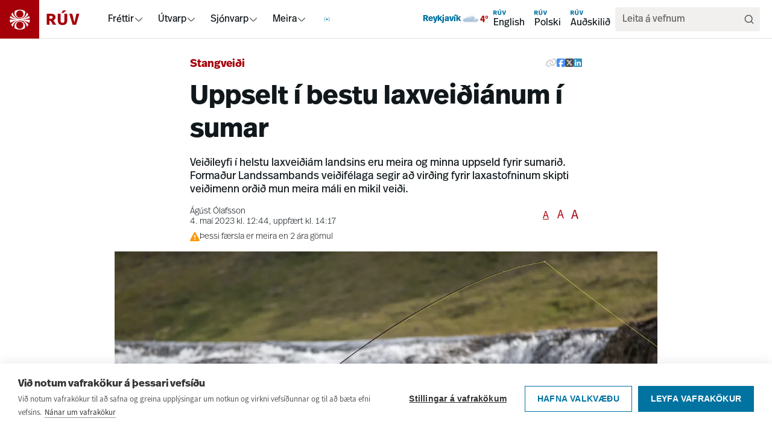

--- FILE ---
content_type: text/html; charset=utf-8
request_url: https://www.ruv.is/frettir/innlent/2023-05-04-uppselt-i-bestu-laxveidianum-i-sumar
body_size: 15836
content:
<!DOCTYPE html><html><head><meta charSet="utf-8"/><title>Uppselt í bestu laxveiðiánum í sumar - RÚV.is</title><meta content="ruv.is" name="application-name"/><meta content="width=device-width, initial-scale=1.0" name="viewport"/><meta content="RÚV" property="og:site_name"/><meta content="https://www.ruv.is/frettir/innlent/2023-05-04-uppselt-i-bestu-laxveidianum-i-sumar/" property="og:url"/><meta content="Uppselt í bestu laxveiðiánum í sumar - RÚV.is" property="og:title"/><meta property="og:image" content="https://myndir.ruv.is/[base64]"/><meta property="og:image:width" content="1200" name="og:image:width"/><meta property="og:image:height" content="630" name="og:image:height"/><meta content="Veiðileyfi í helstu laxveiðiám landsins eru meira og minna uppseld fyrir sumarið. Formaður Landssambands veiðifélaga segir að virðing fyrir laxastofninum skipti veiðimenn orðið mun meira máli en mikil veiði." name="og:description"/><meta content="Veiðileyfi í helstu laxveiðiám landsins eru meira og minna uppseld fyrir sumarið. Formaður Landssambands veiðifélaga segir að virðing fyrir laxastofninum skipti veiðimenn orðið mun meira máli en mikil veiði." name="description"/><meta content="summary_large_image" name="twitter:card"/><meta content="@RUVohf" name="twitter:site"/><meta content="article" property="og:type"/><meta content="Færsla" property="k5a:contentTag"/><meta content="Fréttir" property="article:section"/><meta content="Innlendar fréttir" property="article:subsection"/><meta content="landssamband veiðifélaga" property="article:tag" id="tag_0"/><meta content="Laxveiði" property="article:tag" id="tag_1"/><meta content="laxastofninn í Atlantshafi" property="article:tag" id="tag_2"/><meta content="Stangveiði" property="article:tag" id="tag_3"/><meta content="veiðimenn" property="article:tag" id="tag_4"/><meta content="Stangveiði" property="k5a:contentTag"/><meta content="2023-05-04T12:44:52.644263Z" property="article:published_time"/><meta content="2023-05-04T14:17:29.345489Z" property="article:modified_time"/><meta content="Ágúst Ólafsson" property="article:author" id="author_0"/><link href="https://static.nyr.ruv.is/static/images/ruv-logo-196x196.png" rel="icon"/><link rel="apple-touch-icon" sizes="180x180" href="/apple-touch-icon.png"/><link rel="icon" type="image/png" sizes="32x32" href="/favicon-32x32.png"/><link rel="icon" type="image/png" sizes="16x16" href="/favicon-16x16.png"/><link rel="manifest" href="/site.webmanifest"/><link rel="mask-icon" href="/safari-pinned-tab.svg" color="#0073a0"/><meta name="apple-mobile-web-app-title" content="RÚV.is"/><meta name="application-name" content="RÚV.is"/><meta name="msapplication-TileColor" content="#0073a0"/><meta name="theme-color" content="#ffffff"/><meta name="next-head-count" content="37"/><link rel="preload" href="/_next/static/css/942948fdd4d623e6.css" as="style"/><link rel="stylesheet" href="/_next/static/css/942948fdd4d623e6.css" data-n-g=""/><noscript data-n-css=""></noscript><script defer="" nomodule="" src="/_next/static/chunks/polyfills-42372ed130431b0a.js"></script><script src="/_next/static/chunks/webpack-1f489695fa4c445b.js" defer=""></script><script src="/_next/static/chunks/framework-f30cbadcebab7629.js" defer=""></script><script src="/_next/static/chunks/main-21866ebbc7c94495.js" defer=""></script><script src="/_next/static/chunks/pages/_app-6055c673391ef76b.js" defer=""></script><script src="/_next/static/chunks/pages/frettir/%5Bslug%5D/%5BnewsId%5D-862bad7a76fe77c2.js" defer=""></script><script src="/_next/static/3OcSyO7tvif_yW1syoTMi/_buildManifest.js" defer=""></script><script src="/_next/static/3OcSyO7tvif_yW1syoTMi/_ssgManifest.js" defer=""></script></head><body><div id="__next"><a href="#main" class="font-real text-ruvOhf text-m z-100 border-ruvOhf text-nowrap absolute left-3 top-[15px] translate-y-[-100px] rounded-md border bg-white px-3 py-2 leading-none focus:translate-y-0 focus:outline-none">Hoppa í aðalefni</a><nav class="sticky top-0 z-10 hidden items-center justify-between bg-white pr-5  shadow-[inset_0_-1px_0_0_#E2E2E2] md:flex"><div class="flex items-stretch"><a class="pr-8" data-click-position="main-nav-root" data-k5a-pos="main-nav-root" aria-label="Fara á heimasíðu" href="/"><svg height="64" class="text-frettir transition-colors duration-300" viewBox="0 0 133 63" fill="none" xmlns="http://www.w3.org/2000/svg"><g clip-path="url(#a)"><path d="M64 0H0v64h64z" fill="currentColor"></path><path d="m36.4646 32.1244 1.3371-.1354c3.6261-.3838 7.2068-1.1513 10.6742-2.2801h.0227v-.0451c-.1813-1.2417-.5213-2.4607-.9972-3.6346v-.0452l-.0453.0226c-2.8782 2.3027-6.1643 3.8829-9.7677 4.6956l-1.2918.2935 1.2691-.4289c3.5808-1.2191 6.6629-3.6798 8.6572-6.9306v-.0451c-.7025-1.1513-1.5637-2.2349-2.5382-3.1831l-.0453-.0451v.0677c-.6799 5.734-5.5524 10.0684-11.3768 10.0684s-5.6884-1.0836-7.8187-3.0702c-1.9717-1.8511-3.2408-4.3344-3.5354-7.0208v-.0677l-.068.0452c-.9745.9481-1.8357 2.0091-2.5609 3.183v.0452c2.0397 3.3411 5.2125 5.8469 8.9518 7.0434l1.2692.4063-1.3145-.2709c-3.7394-.7675-7.1388-2.3704-10.1076-4.7182h-.0454c-.4532 1.1514-.7705 2.3253-.9518 3.5443 0 .0226.0227.0452.0227.0452 3.4901 1.1513 7.0935 1.9188 10.7422 2.3026l1.3598.1355H16v.0451c0 1.7383.2946 3.4314.8385 5.0794v.0451l.0454-.0226c3.0821-1.8737 6.4362-3.183 9.9716-3.8377l.8839-.158-.8385.2935c-3.5581 1.2641-6.5723 3.7474-8.5213 6.9982v.0451c.7252 1.1739 1.6091 2.2801 2.6062 3.2508l.0454.0452v-.0677c.5892-5.8695 5.4617-10.2716 11.3994-10.2716s5.6884 1.0835 7.8187 3.0701c1.9943 1.8738 3.2634 4.3796 3.5581 7.0886v.0677l.068-.0451c.9971-.9708 1.8357-2.0544 2.5609-3.2283v-.0451c-1.9264-3.1605-4.9179-5.5986-8.3853-6.8628l-.8385-.3161.8838.1806c3.4674.6773 6.7762 1.9415 9.8131 3.7926h.0453c.5439-1.6254.8158-3.3185.8158-5.0342v-.0451H36.5552zm-4.1473-15.1026c3.2861 0 5.9603 2.6638 5.9603 5.9372s-2.6742 5.9372-5.9603 5.9372-5.9604-2.6638-5.9604-5.9372 2.6743-5.9372 5.9604-5.9372m0 12.7774c4.8045 0 8.7252-3.9055 8.7252-8.6914 0-4.7858-.204-2.1671-.6119-3.183-2.4476-1.3997-5.2578-2.1221-8.0907-2.1221-2.8328 0-5.643.745-8.0906 2.1221-.4079 1.0159-.6119 2.0769-.6119 3.183 0 4.7859 3.9207 8.6914 8.7252 8.6914m-.0453 17.3601c-3.2861 0-5.9604-2.6638-5.9604-5.9372 0-3.2733 2.6743-5.9372 5.9604-5.9372s5.9603 2.6639 5.9603 5.9372c0 3.2734-2.6742 5.9372-5.9603 5.9372m0-12.8c-4.8046 0-8.7252 3.9055-8.7252 8.6914s.2039 2.1672.6119 3.1831c.1133.0677.2266.1354.3626.2031 2.3569 1.2642 5.0311 1.9189 7.728 1.9189s5.6431-.745 8.0907-2.122c.4079-1.0159.6119-2.0995.6119-3.2057 0-4.7859-3.9207-8.6913-8.7252-8.6913" fill="#fff"></path></g><path d="M129.576 22.4735h-4.736l-3.354 14.3922-3.457-14.3922h-4.787l5.378 17.9897h5.658l5.3-17.9897zm-21.332-5.3983h-5.3l-2.637 4.035h3.252zm1.535 5.3983h-4.507v11.1544c0 2.365-.948 3.573-3.15 3.573-2.2011 0-3.1496-1.1058-3.1496-3.573V22.4735h-4.5317v11.179c0 4.1126 2.2792 7.2727 7.6553 7.2727 5.376 0 7.681-3.109 7.681-7.2727v-11.179zm-26.2474 3.5976c1.6394 0 2.5612.6929 2.5612 2.1585 0 1.6966-1.1017 2.2607-2.6879 2.2607h-2.6368v-4.4192h2.7656zm-7.2972-3.5976v17.9897h4.5316V33.91h1.9725l3.7386 6.5532h5.3513l-4.6604-7.2993c2.3548-.9259 3.5853-2.5959 3.5853-5.0365 0-3.2644-2.1769-5.6539-7.4261-5.6539z" fill="currentColor"></path><defs><clipPath id="a"><path fill="#fff" d="M0 0h64v63H0z"></path></clipPath></defs></svg></a><div class="flex items-center gap-6"><div role="menubar" aria-orientation="horizontal" class="flex h-full items-center"><div class="relative flex h-full items-center gap-1 px-3"><a class="font-real leading-none " data-click-position="main-nav-mega-link-frettir" data-k5a-pos="main-nav-mega-link-frettir" href="/frettir">Fréttir</a><button role="menuitem" aria-expanded="false" aria-haspopup="menu" id=":R29b5l6:" class="h-full" aria-label="Fréttir menu"><svg height="16" style="transform:rotate(0deg)" viewBox="0 0 16 16" fill="none" xmlns="http://www.w3.org/2000/svg" aria-label="Fréttir menu arrow icon"><path d="m13.3337 6-4.39057 4.3905c-.52067.5207-1.36487.5207-1.8856 0L2.66699 6" stroke="#646464" stroke-width="1.5" stroke-linecap="round" stroke-linejoin="round"></path></svg></button></div><div class="relative flex h-full items-center gap-1 px-3"><a href="/utvarp" class="font-real leading-none " data-click-position="main-nav-mega-link-utvarp" data-k5a-pos="main-nav-mega-link-utvarp">Útvarp</a><button role="menuitem" aria-expanded="false" aria-haspopup="menu" id=":R2ab5l6:" class="h-full" aria-label="Útvarp menu"><svg height="16" style="transform:rotate(0deg)" viewBox="0 0 16 16" fill="none" xmlns="http://www.w3.org/2000/svg" aria-label="Útvarp menu arrow icon"><path d="m13.3337 6-4.39057 4.3905c-.52067.5207-1.36487.5207-1.8856 0L2.66699 6" stroke="#646464" stroke-width="1.5" stroke-linecap="round" stroke-linejoin="round"></path></svg></button></div><div class="relative flex h-full items-center gap-1 px-3"><a href="/sjonvarp" class="font-real leading-none " data-click-position="main-nav-mega-link-sjonvarp" data-k5a-pos="main-nav-mega-link-sjonvarp">Sjónvarp</a><button role="menuitem" aria-expanded="false" aria-haspopup="menu" id=":R2bb5l6:" class="h-full" aria-label="Sjónvarp menu"><svg height="16" style="transform:rotate(0deg)" viewBox="0 0 16 16" fill="none" xmlns="http://www.w3.org/2000/svg" aria-label="Sjónvarp menu arrow icon"><path d="m13.3337 6-4.39057 4.3905c-.52067.5207-1.36487.5207-1.8856 0L2.66699 6" stroke="#646464" stroke-width="1.5" stroke-linecap="round" stroke-linejoin="round"></path></svg></button></div><div class="relative flex h-full items-center gap-1 px-3"><a class="font-real leading-none " data-click-position="main-nav-mega-link-meira" data-k5a-pos="main-nav-mega-link-meira" href="/um-ruv">Meira</a><button role="menuitem" aria-expanded="false" aria-haspopup="menu" id=":R2cb5l6:" class="h-full" aria-label="Meira menu"><svg height="16" style="transform:rotate(0deg)" viewBox="0 0 16 16" fill="none" xmlns="http://www.w3.org/2000/svg" aria-label="Meira menu arrow icon"><path d="m13.3337 6-4.39057 4.3905c-.52067.5207-1.36487.5207-1.8856 0L2.66699 6" stroke="#646464" stroke-width="1.5" stroke-linecap="round" stroke-linejoin="round"></path></svg></button></div><div class="relative flex h-full items-center gap-1 px-3"><button role="menuitem" aria-expanded="false" aria-haspopup="menu" id=":R1j5l6:" class="h-full" aria-label="Í loftinu menu"><span class="flex items-center justify-center" aria-hidden="true"><svg width="20" height="20" viewBox="0 0 24 24" fill="none" style="color:#0073A0;display:block" xmlns="http://www.w3.org/2000/svg" aria-hidden="true" focusable="false"><style>
        @keyframes liveIconStep0 {
          0%, 100% { opacity: 1; }
        }

        @keyframes liveIconStep1 {
          0%, 15% { opacity: 0; }
          25%, 95% { opacity: 1; }
          100% { opacity: 0; }
        }

        @keyframes liveIconStep2 {
          0%, 50% { opacity: 0; }
          60%, 95% { opacity: 1; }
          100% { opacity: 0; }
        }

        .liveIcon__0 { animation: liveIconStep0 var(--dur) ease-in-out infinite; }
        .liveIcon__1 { animation: liveIconStep1 var(--dur) ease-in-out infinite; }
        .liveIcon__2 { animation: liveIconStep2 var(--dur) ease-in-out infinite; }

        @media (prefers-reduced-motion: reduce) {
          .liveIcon__0 { opacity: 1; }
          .liveIcon__1,
          .liveIcon__2 { opacity: 0; }
          .liveIcon__0,
          .liveIcon__1,
          .liveIcon__2 { animation: none !important; }
        }
      </style><g style="--dur:3000ms"><path class="liveIcon__0" d="M12 10.3047C11.0633 10.3047 10.3037 11.0643 10.3037 12.001C10.3037 12.9375 11.0633 13.6963 12 13.6963C12.9367 13.6963 13.6963 12.9375 13.6963 12.001C13.6963 11.0643 12.9367 10.3047 12 10.3047Z" fill="currentColor"></path><path class="liveIcon__1" d="M6.30371 12C6.30381 10.4275 6.94273 9.00258 7.97266 7.97266L8.46484 7.48047L9.44922 8.46484L8.95703 8.95703C8.17749 9.73658 7.69639 10.8115 7.69629 12C7.69629 13.1887 8.17741 14.2643 8.95703 15.0439L9.44922 15.5361L8.46484 16.5205L7.97266 16.0283C6.94264 14.9983 6.30371 13.5727 6.30371 12ZM16.3037 12C16.3036 10.8114 15.8226 9.73656 15.043 8.95703L14.5508 8.46484L15.5352 7.48047L16.0273 7.97266C17.0574 9.0026 17.6962 10.4275 17.6963 12C17.6963 13.5727 17.0575 14.9983 16.0273 16.0283L15.5352 16.5205L14.5508 15.5361L15.043 15.0439C15.8226 14.2644 16.3037 13.1887 16.3037 12Z" fill="currentColor"></path><path class="liveIcon__2" d="M2.30371 12.001C2.30371 9.32377 3.38977 6.89839 5.14355 5.14453L5.63574 4.65234L6.62012 5.63672L6.12793 6.12891C4.62453 7.63239 3.69629 9.70778 3.69629 12.001C3.69637 14.294 4.62471 16.3687 6.12793 17.8721L6.62012 18.3643L5.63574 19.3486L5.14355 18.8564C3.38996 17.1027 2.30379 14.678 2.30371 12.001ZM20.3037 12.001C20.3037 9.70778 19.3754 7.6324 17.8721 6.12891L17.3799 5.63672L18.3643 4.65234L18.8564 5.14453C20.6101 6.89838 21.6963 9.32375 21.6963 12.001C21.6962 14.678 20.61 17.1027 18.8564 18.8564L18.3643 19.3486L17.3799 18.3643L17.8721 17.8721C19.3752 16.3686 20.3036 14.294 20.3037 12.001Z" fill="currentColor"></path></g></svg></span></button></div></div></div></div><div class="flex items-center gap-6"><div class="hidden min-[930px]:block"></div><div class="fw:flex hidden gap-3"><a class="font-real flex flex-col items-start p-2" data-click-position="main-nav-en" data-k5a-pos="main-nav-en" href="/english"><svg height="12" viewBox="0 0 16 9" fill="none" xmlns="http://www.w3.org/2000/svg"><path d="M15.9994 2.54253H14.5788L13.5727 6.85935L12.536 2.54253H11.1001L12.7132 7.9384H14.4102L16 2.54253H15.9994ZM9.6011 0.92334H8.01134L7.22045 2.13359H8.19589L9.6011 0.92334ZM10.0615 2.54253H8.70966V5.8882C8.70966 6.59756 8.42518 6.9599 7.76488 6.9599C7.10457 6.9599 6.8201 6.62821 6.8201 5.8882V2.54253H5.46086V5.89556C5.46086 7.12911 6.14446 8.07696 7.75691 8.07696C9.36935 8.07696 10.0609 7.14444 10.0609 5.89556V2.54253H10.0615ZM2.18876 3.62158C2.68046 3.62158 2.95697 3.82942 2.95697 4.26901C2.95697 4.77788 2.62651 4.9471 2.15075 4.9471H1.35985V3.62158H2.18937H2.18876ZM0 2.54253V7.9384H1.35924V5.97281H1.95088L3.07223 7.9384H4.67732L3.27946 5.74903C3.98575 5.4713 4.35483 4.9704 4.35483 4.23836C4.35483 3.25924 3.70188 2.54253 2.12745 2.54253H0Z" fill="#0073A0"></path></svg><span>English</span></a><a class="font-real flex flex-col items-start p-2" data-click-position="main-nav-pl" data-k5a-pos="main-nav-pl" href="/polski"><svg height="12" viewBox="0 0 16 9" fill="none" xmlns="http://www.w3.org/2000/svg"><path d="M15.9994 2.54253H14.5788L13.5727 6.85935L12.536 2.54253H11.1001L12.7132 7.9384H14.4102L16 2.54253H15.9994ZM9.6011 0.92334H8.01134L7.22045 2.13359H8.19589L9.6011 0.92334ZM10.0615 2.54253H8.70966V5.8882C8.70966 6.59756 8.42518 6.9599 7.76488 6.9599C7.10457 6.9599 6.8201 6.62821 6.8201 5.8882V2.54253H5.46086V5.89556C5.46086 7.12911 6.14446 8.07696 7.75691 8.07696C9.36935 8.07696 10.0609 7.14444 10.0609 5.89556V2.54253H10.0615ZM2.18876 3.62158C2.68046 3.62158 2.95697 3.82942 2.95697 4.26901C2.95697 4.77788 2.62651 4.9471 2.15075 4.9471H1.35985V3.62158H2.18937H2.18876ZM0 2.54253V7.9384H1.35924V5.97281H1.95088L3.07223 7.9384H4.67732L3.27946 5.74903C3.98575 5.4713 4.35483 4.9704 4.35483 4.23836C4.35483 3.25924 3.70188 2.54253 2.12745 2.54253H0Z" fill="#0073A0"></path></svg><span>Polski</span></a><a class="font-real flex flex-col items-start p-2" data-click-position="main-nav-aud" data-k5a-pos="main-nav-aud" href="/audskilid"><svg height="12" viewBox="0 0 16 9" fill="none" xmlns="http://www.w3.org/2000/svg"><path d="M15.9994 2.54253H14.5788L13.5727 6.85935L12.536 2.54253H11.1001L12.7132 7.9384H14.4102L16 2.54253H15.9994ZM9.6011 0.92334H8.01134L7.22045 2.13359H8.19589L9.6011 0.92334ZM10.0615 2.54253H8.70966V5.8882C8.70966 6.59756 8.42518 6.9599 7.76488 6.9599C7.10457 6.9599 6.8201 6.62821 6.8201 5.8882V2.54253H5.46086V5.89556C5.46086 7.12911 6.14446 8.07696 7.75691 8.07696C9.36935 8.07696 10.0609 7.14444 10.0609 5.89556V2.54253H10.0615ZM2.18876 3.62158C2.68046 3.62158 2.95697 3.82942 2.95697 4.26901C2.95697 4.77788 2.62651 4.9471 2.15075 4.9471H1.35985V3.62158H2.18937H2.18876ZM0 2.54253V7.9384H1.35924V5.97281H1.95088L3.07223 7.9384H4.67732L3.27946 5.74903C3.98575 5.4713 4.35483 4.9704 4.35483 4.23836C4.35483 3.25924 3.70188 2.54253 2.12745 2.54253H0Z" fill="#0073A0"></path></svg><span>Auðskilið</span></a></div><div class="hidden xl:block"><div class="bg-navGray flex items-center gap-1 rounded p-2 pl-3"><input class="font-real w-full bg-transparent placeholder-black placeholder-opacity-60 " placeholder="Leita á vefnum" name="search" aria-label="Leita á síðunni" role="search" value=""/><button aria-label="Leita" type="button"><svg height="20" viewBox="0 0 20 20" fill="none" xmlns="http://www.w3.org/2000/svg"><path d="m16.6654 16.6668-3.2917-3.2916m1.625-4.20837c0 3.22167-2.6117 5.83337-5.83334 5.83337-3.22165 0-5.83333-2.6117-5.83333-5.83337 0-3.22166 2.61168-5.83333 5.83333-5.83333 3.22164 0 5.83334 2.61167 5.83334 5.83333Z" stroke="#646464" stroke-width="1.66667" stroke-linecap="round"></path></svg></button></div></div><div class="block xl:hidden"><a data-click-position="main-nav-leit" data-k5a-pos="main-nav-leit" aria-label="Leita" href="/leit"><svg height="24" viewBox="0 0 20 20" fill="none" xmlns="http://www.w3.org/2000/svg"><path d="m16.6654 16.6668-3.2917-3.2916m1.625-4.20837c0 3.22167-2.6117 5.83337-5.83334 5.83337-3.22165 0-5.83333-2.6117-5.83333-5.83337 0-3.22166 2.61168-5.83333 5.83333-5.83333 3.22164 0 5.83334 2.61167 5.83334 5.83333Z" stroke="#646464" stroke-width="1.66667" stroke-linecap="round"></path></svg></a></div></div></nav><nav style="--mobile-navbar-height:57px" class="pt-[var(--mobile-navbar-height)] md:hidden"><div class="fixed left-0 right-0 top-0 z-10 flex h-[var(--mobile-navbar-height)] items-center justify-between bg-white py-4 pr-5 shadow-[inset_0_-1px_0_0_#E2E2E2]"><a class="pr-8" aria-label="Fara á heimasíðu" href="/"><svg height="57" class="text-frettir transition-colors duration-300" viewBox="0 0 133 63" fill="none" xmlns="http://www.w3.org/2000/svg"><g clip-path="url(#a)"><path d="M64 0H0v64h64z" fill="currentColor"></path><path d="m36.4646 32.1244 1.3371-.1354c3.6261-.3838 7.2068-1.1513 10.6742-2.2801h.0227v-.0451c-.1813-1.2417-.5213-2.4607-.9972-3.6346v-.0452l-.0453.0226c-2.8782 2.3027-6.1643 3.8829-9.7677 4.6956l-1.2918.2935 1.2691-.4289c3.5808-1.2191 6.6629-3.6798 8.6572-6.9306v-.0451c-.7025-1.1513-1.5637-2.2349-2.5382-3.1831l-.0453-.0451v.0677c-.6799 5.734-5.5524 10.0684-11.3768 10.0684s-5.6884-1.0836-7.8187-3.0702c-1.9717-1.8511-3.2408-4.3344-3.5354-7.0208v-.0677l-.068.0452c-.9745.9481-1.8357 2.0091-2.5609 3.183v.0452c2.0397 3.3411 5.2125 5.8469 8.9518 7.0434l1.2692.4063-1.3145-.2709c-3.7394-.7675-7.1388-2.3704-10.1076-4.7182h-.0454c-.4532 1.1514-.7705 2.3253-.9518 3.5443 0 .0226.0227.0452.0227.0452 3.4901 1.1513 7.0935 1.9188 10.7422 2.3026l1.3598.1355H16v.0451c0 1.7383.2946 3.4314.8385 5.0794v.0451l.0454-.0226c3.0821-1.8737 6.4362-3.183 9.9716-3.8377l.8839-.158-.8385.2935c-3.5581 1.2641-6.5723 3.7474-8.5213 6.9982v.0451c.7252 1.1739 1.6091 2.2801 2.6062 3.2508l.0454.0452v-.0677c.5892-5.8695 5.4617-10.2716 11.3994-10.2716s5.6884 1.0835 7.8187 3.0701c1.9943 1.8738 3.2634 4.3796 3.5581 7.0886v.0677l.068-.0451c.9971-.9708 1.8357-2.0544 2.5609-3.2283v-.0451c-1.9264-3.1605-4.9179-5.5986-8.3853-6.8628l-.8385-.3161.8838.1806c3.4674.6773 6.7762 1.9415 9.8131 3.7926h.0453c.5439-1.6254.8158-3.3185.8158-5.0342v-.0451H36.5552zm-4.1473-15.1026c3.2861 0 5.9603 2.6638 5.9603 5.9372s-2.6742 5.9372-5.9603 5.9372-5.9604-2.6638-5.9604-5.9372 2.6743-5.9372 5.9604-5.9372m0 12.7774c4.8045 0 8.7252-3.9055 8.7252-8.6914 0-4.7858-.204-2.1671-.6119-3.183-2.4476-1.3997-5.2578-2.1221-8.0907-2.1221-2.8328 0-5.643.745-8.0906 2.1221-.4079 1.0159-.6119 2.0769-.6119 3.183 0 4.7859 3.9207 8.6914 8.7252 8.6914m-.0453 17.3601c-3.2861 0-5.9604-2.6638-5.9604-5.9372 0-3.2733 2.6743-5.9372 5.9604-5.9372s5.9603 2.6639 5.9603 5.9372c0 3.2734-2.6742 5.9372-5.9603 5.9372m0-12.8c-4.8046 0-8.7252 3.9055-8.7252 8.6914s.2039 2.1672.6119 3.1831c.1133.0677.2266.1354.3626.2031 2.3569 1.2642 5.0311 1.9189 7.728 1.9189s5.6431-.745 8.0907-2.122c.4079-1.0159.6119-2.0995.6119-3.2057 0-4.7859-3.9207-8.6913-8.7252-8.6913" fill="#fff"></path></g><path d="M129.576 22.4735h-4.736l-3.354 14.3922-3.457-14.3922h-4.787l5.378 17.9897h5.658l5.3-17.9897zm-21.332-5.3983h-5.3l-2.637 4.035h3.252zm1.535 5.3983h-4.507v11.1544c0 2.365-.948 3.573-3.15 3.573-2.2011 0-3.1496-1.1058-3.1496-3.573V22.4735h-4.5317v11.179c0 4.1126 2.2792 7.2727 7.6553 7.2727 5.376 0 7.681-3.109 7.681-7.2727v-11.179zm-26.2474 3.5976c1.6394 0 2.5612.6929 2.5612 2.1585 0 1.6966-1.1017 2.2607-2.6879 2.2607h-2.6368v-4.4192h2.7656zm-7.2972-3.5976v17.9897h4.5316V33.91h1.9725l3.7386 6.5532h5.3513l-4.6604-7.2993c2.3548-.9259 3.5853-2.5959 3.5853-5.0365 0-3.2644-2.1769-5.6539-7.4261-5.6539z" fill="currentColor"></path><defs><clipPath id="a"><path fill="#fff" d="M0 0h64v63H0z"></path></clipPath></defs></svg></a><div class="flex items-center gap-4"><button><svg height="24" viewBox="0 0 20 20" fill="none" xmlns="http://www.w3.org/2000/svg"><path d="m16.6654 16.6668-3.2917-3.2916m1.625-4.20837c0 3.22167-2.6117 5.83337-5.83334 5.83337-3.22165 0-5.83333-2.6117-5.83333-5.83337 0-3.22166 2.61168-5.83333 5.83333-5.83333 3.22164 0 5.83334 2.61167 5.83334 5.83333Z" stroke="#646464" stroke-width="1.66667" stroke-linecap="round"></path></svg></button><div class="bg-borderGray h-4 w-px"></div><button class="flex items-center gap-2"><span class="font-real text-m leading-none">Valmynd</span><svg height="24" viewBox="0 0 25 24" fill="none" xmlns="http://www.w3.org/2000/svg"><path d="M3.91406 12H21.9141M3.91406 6H21.9141M3.91406 18H21.9141" stroke="#000" stroke-width="2" stroke-linecap="round" stroke-linejoin="round"></path></svg></button></div></div></nav><noscript><iframe src="https://www.googletagmanager.com/ns.html?id=GTM-KGNRG7S" height="0" width="0" style="display:none;visibility:hidden"></iframe></noscript><main class="z-1 flex min-h-screen w-full flex-col items-center gap-5 md:m-auto" id="main"></main><footer class="bg-spilarinn relative mt-12 items-center space-y-6 overflow-hidden text-white" title="Síðufótur"><svg height="48rem" viewBox="0 0 38.8 38.8" width="48rem" x="0px" xmlns="http://www.w3.org/2000/svg" xmlns:xlink="http://www.w3.org/1999/xlink" y="0px" class="z-1 absolute -top-24 left-1/3 self-start opacity-20 md:left-2/3" color="white" xml:space="preserve"><path d="M24.3,19.6l1.6-0.2c4.3-0.4,8.5-1.4,12.5-2.7l0,0l0,0c-0.2-1.5-0.6-2.9-1.2-4.3l0-0.1l0,0  c-3.4,2.7-7.3,4.6-11.5,5.5l-1.5,0.3l1.5-0.5c4.2-1.4,7.8-4.4,10.2-8.2l0,0l0,0c-0.8-1.4-1.8-2.6-3-3.8l-0.1-0.1l0,0.1  c-0.8,6.8-6.5,11.9-13.4,11.9c-3.4,0-6.7-1.3-9.2-3.6C7.9,11.9,6.4,9,6.1,5.8l0-0.1L6,5.8C4.9,6.9,3.8,8.2,3,9.5l0,0l0,0  c2.4,3.9,6.1,6.9,10.5,8.3l1.5,0.5l-1.5-0.3c-4.4-0.9-8.4-2.8-11.9-5.6l0,0l0,0.1c-0.5,1.3-0.9,2.8-1.1,4.2l0,0l0,0  c4.1,1.4,8.3,2.3,12.6,2.7l1.6,0.2H0.2v0c0,2,0.3,4.1,1,6l0,0l0,0c3.6-2.2,7.6-3.8,11.7-4.5l1-0.2l-1,0.4c-4.2,1.5-7.7,4.4-10,8.3  l0,0l0,0C3.8,31,4.9,32.3,6,33.4l0.1,0.1l0-0.1c0.7-6.9,6.4-12.1,13.4-12.1c3.4,0,6.7,1.3,9.2,3.6c2.4,2.2,3.8,5.2,4.2,8.4l0,0.1  l0.1-0.1c1.2-1.1,2.2-2.4,3-3.8l0,0l0,0c-2.3-3.7-5.8-6.6-9.9-8.1l-1-0.4l1,0.2c4.1,0.8,8,2.3,11.5,4.5l0,0l0,0c0.6-1.9,1-3.9,1-5.9  v0L24.3,19.6z M19.4,1.8c3.9,0,7,3.1,7,7c0,3.9-3.1,7-7,7c-3.9,0-7-3.1-7-7S15.6,1.8,19.4,1.8 M19.4,16.9c5.7,0,10.2-4.6,10.2-10.3  c0-1.3-0.2-2.5-0.7-3.7l0,0l0,0c-2.9-1.6-6.2-2.5-9.5-2.5c-3.3,0-6.6,0.9-9.5,2.5l0,0l0,0C9.4,4.1,9.2,5.3,9.2,6.6  C9.2,12.3,13.8,16.9,19.4,16.9 M19.4,37.3c-3.9,0-7-3.1-7-7c0-3.9,3.1-7,7-7c3.9,0,7,3.1,7,7C26.4,34.2,23.3,37.3,19.4,37.3   M19.4,22.3c-5.7,0-10.2,4.6-10.2,10.2c0,1.3,0.2,2.6,0.7,3.8l0,0l0,0c0.1,0.1,0.3,0.2,0.4,0.2c2.8,1.5,5.9,2.3,9.1,2.3  c3.3,0,6.6-0.9,9.5-2.5l0,0l0,0c0.5-1.2,0.7-2.5,0.7-3.8C29.7,26.9,25.1,22.3,19.4,22.3" fill="white"></path></svg><nav class="almost-full-screen-content max-w-90 lg:w-container-lg m-auto flex flex-col items-center gap-5 px-2 py-5 md:m-auto md:min-w-0"><div class="grid w-full grid-cols-2 md:grid-cols-5 md:gap-0"><div class="col-span-2 space-y-1 md:col-span-1"><a class="font-real flex gap-2 text-3xl font-bold" data-click-position="footer-nav-root" data-k5a-pos="footer-nav-root" href="/"><svg height="2rem" viewBox="0 0 38.8 38.8" width="2rem" x="0px" xmlns="http://www.w3.org/2000/svg" xmlns:xlink="http://www.w3.org/1999/xlink" y="0px" color="white" xml:space="preserve"><path d="M24.3,19.6l1.6-0.2c4.3-0.4,8.5-1.4,12.5-2.7l0,0l0,0c-0.2-1.5-0.6-2.9-1.2-4.3l0-0.1l0,0  c-3.4,2.7-7.3,4.6-11.5,5.5l-1.5,0.3l1.5-0.5c4.2-1.4,7.8-4.4,10.2-8.2l0,0l0,0c-0.8-1.4-1.8-2.6-3-3.8l-0.1-0.1l0,0.1  c-0.8,6.8-6.5,11.9-13.4,11.9c-3.4,0-6.7-1.3-9.2-3.6C7.9,11.9,6.4,9,6.1,5.8l0-0.1L6,5.8C4.9,6.9,3.8,8.2,3,9.5l0,0l0,0  c2.4,3.9,6.1,6.9,10.5,8.3l1.5,0.5l-1.5-0.3c-4.4-0.9-8.4-2.8-11.9-5.6l0,0l0,0.1c-0.5,1.3-0.9,2.8-1.1,4.2l0,0l0,0  c4.1,1.4,8.3,2.3,12.6,2.7l1.6,0.2H0.2v0c0,2,0.3,4.1,1,6l0,0l0,0c3.6-2.2,7.6-3.8,11.7-4.5l1-0.2l-1,0.4c-4.2,1.5-7.7,4.4-10,8.3  l0,0l0,0C3.8,31,4.9,32.3,6,33.4l0.1,0.1l0-0.1c0.7-6.9,6.4-12.1,13.4-12.1c3.4,0,6.7,1.3,9.2,3.6c2.4,2.2,3.8,5.2,4.2,8.4l0,0.1  l0.1-0.1c1.2-1.1,2.2-2.4,3-3.8l0,0l0,0c-2.3-3.7-5.8-6.6-9.9-8.1l-1-0.4l1,0.2c4.1,0.8,8,2.3,11.5,4.5l0,0l0,0c0.6-1.9,1-3.9,1-5.9  v0L24.3,19.6z M19.4,1.8c3.9,0,7,3.1,7,7c0,3.9-3.1,7-7,7c-3.9,0-7-3.1-7-7S15.6,1.8,19.4,1.8 M19.4,16.9c5.7,0,10.2-4.6,10.2-10.3  c0-1.3-0.2-2.5-0.7-3.7l0,0l0,0c-2.9-1.6-6.2-2.5-9.5-2.5c-3.3,0-6.6,0.9-9.5,2.5l0,0l0,0C9.4,4.1,9.2,5.3,9.2,6.6  C9.2,12.3,13.8,16.9,19.4,16.9 M19.4,37.3c-3.9,0-7-3.1-7-7c0-3.9,3.1-7,7-7c3.9,0,7,3.1,7,7C26.4,34.2,23.3,37.3,19.4,37.3   M19.4,22.3c-5.7,0-10.2,4.6-10.2,10.2c0,1.3,0.2,2.6,0.7,3.8l0,0l0,0c0.1,0.1,0.3,0.2,0.4,0.2c2.8,1.5,5.9,2.3,9.1,2.3  c3.3,0,6.6-0.9,9.5-2.5l0,0l0,0c0.5-1.2,0.7-2.5,0.7-3.8C29.7,26.9,25.1,22.3,19.4,22.3" fill="white"></path></svg>RÚV</a></div></div><div class="grid w-full grid-cols-2 gap-y-4 md:grid-cols-5"><div class="col-span-2 space-y-1 md:col-span-1"><p class="font-real text-base">Efstaleiti 1</p><p class="font-real text-base">103 Reykjavík</p><p class="font-real text-base">Sími: 515-3000</p><p class="font-real text-base">frá kl. 8.30 – 14.00</p></div><div class="z-100 col-span-1 mt-6 space-y-1 md:mt-0 md:space-y-4"><p class="font-real text-sm font-bold" id="footer_column_0">Fréttir</p><ul aria-labelledby="footer_column_0" class="list-none pl-0"><li><a class="font-real cursor-pointer text-sm hover:underline" data-click-position="footer-nav-link" data-k5a-pos="footer-nav-link" aria-label="Innlendar fréttir" href="/frettir/innlent/">Innlendar fréttir</a></li><li><a class="font-real cursor-pointer text-sm hover:underline" data-click-position="footer-nav-link" data-k5a-pos="footer-nav-link" aria-label="Erlendar fréttir" href="/frettir/erlent/">Erlendar fréttir</a></li><li><a class="font-real cursor-pointer text-sm hover:underline" data-click-position="footer-nav-link" data-k5a-pos="footer-nav-link" aria-label="Menning og dægurmál" href="/frettir/menning-og-daegurmal/">Menning og dægurmál</a></li><li><a class="font-real cursor-pointer text-sm hover:underline" data-click-position="footer-nav-link" data-k5a-pos="footer-nav-link" aria-label="Íþróttir" href="/frettir/ithrottir/">Íþróttir</a></li></ul></div><div class="z-100 col-span-1 mt-6 space-y-1 md:mt-0 md:space-y-4"><p class="font-real text-sm font-bold" id="footer_column_1">Um RÚV</p><ul aria-labelledby="footer_column_1" class="list-none pl-0"><li><a class="font-real cursor-pointer text-sm hover:underline" data-click-position="footer-nav-link" data-k5a-pos="footer-nav-link" aria-label="Auglýsingar" href="/um-ruv/auglysingar/">Auglýsingar</a></li><li><a class="font-real cursor-pointer text-sm hover:underline" data-click-position="footer-nav-link" data-k5a-pos="footer-nav-link" aria-label="Dánarfregnir" href="/um-ruv/auglysingar/danarfregnir/">Dánarfregnir</a></li><li><a class="font-real cursor-pointer text-sm hover:underline" data-click-position="footer-nav-link" data-k5a-pos="footer-nav-link" aria-label="Fréttir af RÚV" href="/um-ruv/i-umraedunni/">Fréttir af RÚV</a></li><li><a class="font-real cursor-pointer text-sm hover:underline" data-click-position="footer-nav-link" data-k5a-pos="footer-nav-link" aria-label="Innri starfsemi, lög og reglur" href="/um-ruv/stefna-og-starfsemi/">Innri starfsemi, lög og reglur</a></li><li><a class="font-real cursor-pointer text-sm hover:underline" data-click-position="footer-nav-link" data-k5a-pos="footer-nav-link" aria-label="Hafa samband" href="/um-ruv/hafa-samband/">Hafa samband</a></li></ul></div><div class="z-100 col-span-1 mt-6 space-y-1 md:mt-0 md:space-y-4"><p class="font-real text-sm font-bold" id="footer_column_2">Framleiðsla og efni</p><ul aria-labelledby="footer_column_2" class="list-none pl-0"><li><a class="font-real cursor-pointer text-sm hover:underline" data-click-position="footer-nav-link" data-k5a-pos="footer-nav-link" aria-label="RÚV öpp fyrir snjalltæki" href="/um-ruv/opp-fra-ruv-fyrir-snjalltaeki/">RÚV öpp fyrir snjalltæki</a></li><li><a class="font-real cursor-pointer text-sm hover:underline" data-click-position="footer-nav-link" data-k5a-pos="footer-nav-link" aria-label="Safn RÚV" href="/um-ruv/safn-ruv/">Safn RÚV</a></li><li><a class="font-real cursor-pointer text-sm hover:underline" data-click-position="footer-nav-link" data-k5a-pos="footer-nav-link" aria-label="Skil á efni til RÚV" href="/um-ruv/merki/skilareglur-fyrir-dagskrarefni-i-sjonvarp/">Skil á efni til RÚV</a></li><li><a class="font-real cursor-pointer text-sm hover:underline" data-click-position="footer-nav-link" data-k5a-pos="footer-nav-link" aria-label="About RÚV" href="/um-ruv/about-ruv/">About RÚV</a></li><li><a class="font-real cursor-pointer text-sm hover:underline" data-click-position="footer-nav-link" data-k5a-pos="footer-nav-link" aria-label="RÚV Archive" href="/um-ruv/safn-ruv/ruv-archive/">RÚV Archive</a></li></ul></div><div class="z-100 col-span-1 mt-6 space-y-1 md:mt-0 md:space-y-4"><p class="font-real text-sm font-bold" id="footer_column_3">Aðgengi</p><ul aria-labelledby="footer_column_3" class="list-none pl-0"><li><a class="font-real cursor-pointer text-sm hover:underline" data-click-position="footer-nav-link" data-k5a-pos="footer-nav-link" aria-label="Auðskilið" href="/audskilid/">Auðskilið</a></li><li><a class="font-real cursor-pointer text-sm hover:underline" data-click-position="footer-nav-link" data-k5a-pos="footer-nav-link" aria-label="RÚV English" href="/english/">RÚV English</a></li><li><a class="font-real cursor-pointer text-sm hover:underline" data-click-position="footer-nav-link" data-k5a-pos="footer-nav-link" aria-label="RÚV Polski" href="/polski/">RÚV Polski</a></li><li><a class="font-real cursor-pointer text-sm hover:underline" data-click-position="footer-nav-link" data-k5a-pos="footer-nav-link" aria-label="Hlaðvarp" href="/hladvarp/">Hlaðvarp</a></li></ul></div><a class="font-real z-100 col-span-1 mt-6 cursor-pointer self-end text-sm hover:underline" data-click-position="footer-nav-fixed" data-k5a-pos="footer-nav-fixed" aria-label="Um Ríkisútvarpið" href="/um-ruv/">Um Ríkisútvarpið</a><a class="font-real z-100 col-span-1 mt-6 cursor-pointer self-end text-sm hover:underline" data-click-position="footer-nav-fixed" data-k5a-pos="footer-nav-fixed" aria-label="Dreifikerfi RÚV" href="/um-ruv/dreifikerfi-ruv/">Dreifikerfi RÚV</a><a class="font-real z-100 col-span-1 mt-6 cursor-pointer self-end text-sm hover:underline" data-click-position="footer-nav-fixed" data-k5a-pos="footer-nav-fixed" aria-label="Mannauður" href="/um-ruv/mannaudur/">Mannauður</a><a class="font-real z-100 col-span-1 mt-6 cursor-pointer self-end text-sm hover:underline" data-click-position="footer-nav-fixed" data-k5a-pos="footer-nav-fixed" aria-label="Persónuvernd" href="/um-ruv/personuverndarstefna/">Persónuvernd</a><button type="button" aria-label="Vefkökustillingar" class="z-100 font-real col-span-1 mt-6 justify-self-start text-sm hover:underline" data-click-position="footer-nav-fixed" data-k5a-pos="footer-nav-fixed">Vefkökustillingar</button><div class="z-100 col-span-2 mt-2 flex flex-col justify-center gap-5 md:col-span-5"><a aria-label="RÚV á Facebook" class="pointer self-end" href="https://www.facebook.com/RUVohf" data-click-position="footer-nav-social"><svg data-prefix="fab" data-icon="square-facebook" class="svg-inline--fa fa-square-facebook h-3 h-3" role="img" viewBox="0 0 448 512" aria-hidden="true"><path fill="currentColor" d="M64 32C28.7 32 0 60.7 0 96L0 416c0 35.3 28.7 64 64 64l98.2 0 0-145.8-52.8 0 0-78.2 52.8 0 0-33.7c0-87.1 39.4-127.5 125-127.5 16.2 0 44.2 3.2 55.7 6.4l0 70.8c-6-.6-16.5-1-29.6-1-42 0-58.2 15.9-58.2 57.2l0 27.8 83.6 0-14.4 78.2-69.3 0 0 145.8 129 0c35.3 0 64-28.7 64-64l0-320c0-35.3-28.7-64-64-64L64 32z"></path></svg></a><div class="grid grid-cols-5"><div class="col-span-2 col-start-3 flex w-full"><p class="w-fit self-center text-sm">© RÚV 2026</p></div><a aria-label="RÚV á Twitter" class="pointer justify-self-end" href="https://twitter.com/RUVohf" data-click-position="footer-nav-social"><svg data-prefix="fab" data-icon="square-x-twitter" class="svg-inline--fa fa-square-x-twitter h-3 h-3" role="img" viewBox="0 0 448 512" aria-hidden="true"><path fill="currentColor" d="M64 32C28.7 32 0 60.7 0 96L0 416c0 35.3 28.7 64 64 64l320 0c35.3 0 64-28.7 64-64l0-320c0-35.3-28.7-64-64-64L64 32zm297.1 84l-103.8 118.6 122.1 161.4-95.6 0-74.8-97.9-85.7 97.9-47.5 0 111-126.9-117.1-153.1 98 0 67.7 89.5 78.2-89.5 47.5 0zM323.3 367.6l-169.9-224.7-28.3 0 171.8 224.7 26.4 0z"></path></svg></a></div><a aria-label="RÚV á Instagram" class="pointer self-end" href="https://www.instagram.com/ruvgram/" data-click-position="footer-nav-social"><svg data-prefix="fab" data-icon="instagram" class="svg-inline--fa fa-instagram h-3 h-3" role="img" viewBox="0 0 448 512" aria-hidden="true"><path fill="currentColor" d="M224.3 141a115 115 0 1 0 -.6 230 115 115 0 1 0 .6-230zm-.6 40.4a74.6 74.6 0 1 1 .6 149.2 74.6 74.6 0 1 1 -.6-149.2zm93.4-45.1a26.8 26.8 0 1 1 53.6 0 26.8 26.8 0 1 1 -53.6 0zm129.7 27.2c-1.7-35.9-9.9-67.7-36.2-93.9-26.2-26.2-58-34.4-93.9-36.2-37-2.1-147.9-2.1-184.9 0-35.8 1.7-67.6 9.9-93.9 36.1s-34.4 58-36.2 93.9c-2.1 37-2.1 147.9 0 184.9 1.7 35.9 9.9 67.7 36.2 93.9s58 34.4 93.9 36.2c37 2.1 147.9 2.1 184.9 0 35.9-1.7 67.7-9.9 93.9-36.2 26.2-26.2 34.4-58 36.2-93.9 2.1-37 2.1-147.8 0-184.8zM399 388c-7.8 19.6-22.9 34.7-42.6 42.6-29.5 11.7-99.5 9-132.1 9s-102.7 2.6-132.1-9c-19.6-7.8-34.7-22.9-42.6-42.6-11.7-29.5-9-99.5-9-132.1s-2.6-102.7 9-132.1c7.8-19.6 22.9-34.7 42.6-42.6 29.5-11.7 99.5-9 132.1-9s102.7-2.6 132.1 9c19.6 7.8 34.7 22.9 42.6 42.6 11.7 29.5 9 99.5 9 132.1s2.7 102.7-9 132.1z"></path></svg></a></div></div></nav></footer></div><script id="__NEXT_DATA__" type="application/json">{"props":{"pageProps":{"data":{"menu":[{"heading":"Fréttir","content":{"primary":{"heading":"Hlekkir","groups":[{"items":[{"__typename":"NavLink","brand":null,"href":"/frettir/","id":4,"label":"Nýjar fréttir","subItems":null},{"__typename":"NavLink","brand":null,"href":"/frettir/innlent/","id":5,"label":"Innlendar fréttir","subItems":null},{"__typename":"NavLink","brand":null,"href":"/frettir/erlent/","id":6,"label":"Erlendar fréttir","subItems":null},{"__typename":"NavLink","brand":null,"href":"/frettir/ithrottir/","id":7,"label":"Íþróttir","subItems":[{"__typename":"NavLink","brand":null,"href":"/frettir/ithrottir/em-i-handbolta-2026/","id":463114,"label":"EM í handbolta 2026"},{"__typename":"NavLink","brand":null,"href":"/frettir/ithrottir/vidburdadagatal/","id":49,"label":"Fram undan í beinni"}]},{"__typename":"NavLink","brand":null,"href":"/frettir/menning-og-daegurmal/","id":8,"label":"Menning \u0026 dægurmál","subItems":null},{"__typename":"NavLink","brand":null,"href":"/vedur/","id":438145,"label":"Veður","subItems":null},{"__typename":"NavLink","brand":null,"href":"/sjonvarp/spila/krakkafrettir/30712/","id":19,"label":"Krakkafréttir","subItems":null}],"__typename":"NavGroup"}],"__typename":"PrimaryNav"},"highlights":{"heading":"Fréttaþættir","link":{"label":null,"href":"","__typename":"HighlightLink"},"items":[{"image":"https://myndir.ruv.is/[base64]","title":"Kastljós","href":"/sjonvarp/spila/kastljos/38169/","description":"Lifandi og fjölbreyttur þáttur um fréttir, menningu og dægurmál.","__typename":"HighlightItem"},{"image":"https://myndir.ruv.is/[base64]","title":"Kveikur","href":"/kveikur/","description":"Áhersla á rannsóknarblaðamennsku.","__typename":"HighlightItem"},{"image":"https://myndir.ruv.is/[base64]","title":"Þetta helst","href":"/utvarp/spila/thetta-helst/33405/","description":"Málin matreidd á einfaldan og skýran hátt.","__typename":"HighlightItem"},{"image":"https://myndir.ruv.is/[base64]","title":"Spegillinn","href":"/utvarp/spila/spegillinn/25249/","description":"Kafað er dýpra í málin, þau sett í samhengi og skýringa leitað.","__typename":"HighlightItem"}],"__typename":"HighlightSection"},"livestrip":{"heading":"Í loftinu","channels":[],"__typename":"LiveStrip"},"__typename":"Content"},"__typename":"Menu"},{"heading":"Útvarp","content":{"primary":{"heading":"Hlekkir","groups":[{"items":[{"__typename":"NavLink","brand":null,"href":"/utvarp","id":6,"label":"Spilarinn","subItems":[{"__typename":"NavLink","brand":null,"href":"/utvarp/dagskra/ras1","id":2,"label":"Dagskrá útvarps"},{"__typename":"NavLink","brand":null,"href":"/utvarp/beint/ras1","id":3,"label":"Útvarp í beinni"}]},{"__typename":"NavLink","brand":null,"href":"/hladvarp/","id":47,"label":"Hlaðvarp","subItems":null},{"__typename":"NavLink","brand":null,"href":"/krakkaruv/renningur/hlusta-a-krakkaruv","id":8,"label":"KrakkaRÚV","subItems":null},{"__typename":"NavSubGroup","layout":"row","items":[{"__typename":"NavLink","brand":"ras1","href":"/ras1","id":null,"label":"Rás 1"},{"__typename":"NavLink","brand":"ras2","href":"/ras2","id":null,"label":"Rás 2"}]}],"__typename":"NavGroup"}],"__typename":"PrimaryNav"},"highlights":{"heading":"Helst í Spilaranum","link":{"label":null,"href":"/utvarp","__typename":"HighlightLink"},"items":[{"image":"https://myndir.ruv.is/[base64]","title":"Balkanbræður","href":"https://www.ruv.is/utvarp/spila/balkanbraedur/38493/bf346i","description":"Í þáttaröðinni fjallar Þorkell Gunnar Sigurbjörnsson íþróttafréttamaður um fyrstu fótboltamennina frá gömlu Júgóslavíu sem komu til Íslands á árunum 1989-1992 til að spila fótbolta og settust svo hér að. Framleiðandi: Þorgerður E. Sigurðardóttir. Hljóðmynd: Jón Þór Helgason.","__typename":"HighlightItem"},{"image":"https://myndir.ruv.is/[base64]","title":"Víðsjá","href":"https://www.ruv.is/utvarp/spila/vidsja/23618/bis959","description":"Þáttur fyrir áhugafólk um listir og menningu. Ljósi varpað á það sem efst er á baugi hverju sinni, menningin nær og fjær skoðuð frá ólíkum sjónarhornum og skapandi miðlar settir undir smásjána.","__typename":"HighlightItem"},{"image":"https://myndir.ruv.is/[base64]","title":"Spegillinn","href":"https://www.ruv.is/utvarp/spila/spegillinn/25249/ajsfct","description":"Fréttir og fréttaskýringar í útvarpi, þar sem kafað er dýpra í málin, þau sett í stærra samhengi og skýringa leitað.","__typename":"HighlightItem"},{"image":"https://myndir.ruv.is/[base64]","title":"Íþróttavarp RÚV","href":"https://www.ruv.is/utvarp/spila/ithrottavarp-ruv/32104/b8d6g7","description":"Hlaðvarpsþættir um íþróttir.","__typename":"HighlightItem"}],"__typename":"HighlightSection"},"livestrip":{"heading":"Í loftinu","channels":[{"channel":"ras1","logo":"/top-nav/ras1-merki.svg","__typename":"Channel"},{"channel":"ras2","logo":"/top-nav/ras2-merki.svg","__typename":"Channel"},{"channel":"rondo","logo":"/top-nav/rondo-merki.svg","__typename":"Channel"}],"__typename":"LiveStrip"},"__typename":"Content"},"__typename":"Menu"},{"heading":"Sjónvarp","content":{"primary":{"heading":"Hlekkir","groups":[{"items":[{"__typename":"NavLink","brand":null,"href":"/sjonvarp","id":10,"label":"Spilarinn","subItems":[{"__typename":"NavLink","brand":null,"href":"/sjonvarp/dagskra/ruv","id":4,"label":"Dagskrá sjónvarps"},{"__typename":"NavLink","brand":null,"href":"/sjonvarp/beint/ruv","id":5,"label":"Sjónvarp í beinni"}]},{"__typename":"NavLink","brand":null,"href":"/krakkaruv","id":11,"label":"KrakkaRÚV","subItems":null},{"__typename":"NavLink","brand":null,"href":"/ungruv","id":12,"label":"UngRÚV","subItems":null},{"__typename":"NavLink","brand":null,"href":"/menntaruv","id":13,"label":"MenntaRÚV","subItems":null}],"__typename":"NavGroup"}],"__typename":"PrimaryNav"},"highlights":{"heading":"Helst í Spilaranum","link":{"label":null,"href":"/sjonvarp","__typename":"HighlightLink"},"items":[{"image":"https://myndir.ruv.is/[base64]","title":"Danska konan","href":"https://www.ruv.is/sjonvarp/spila/danska-konan/36434/areop4","description":"Ný íslensk þáttaröð í leikstjórn Benedikts Erlingssonar. Ditte Jensen lætur af störfum í dönsku leyniþjónustunni og flytur í fjölbýlishús í Reykjavík. Draumur hennar er að lifa óáreitt meðal fólks sem þekkir hvorki stríð né blóð. Það kemur þó fljótt í ljós að Ditte getur ekki hætt að vera það sem hún er - þrautþjálfaður hermaður. Fyrr en varir er blokkin hennar orðin að vígvelli í baráttunni fyrir bættum heimi. Hún finnur sig knúna til að hjálpa nágrönnum sínum sem glíma við hin ýmsu vandamál og það skiptir hana engu hvort þeir vilji aðstoðina eða ekki. Í huga dönsku konunnar réttlætir tilgangurinn meðalið. Alltaf. Meðal leikenda eru: Trine Dyrholm, Kristín Þóra Haraldsdóttir, Hilmar Guðjónsson, Halldóra Geirharðsdóttir, Hjálmar Hjálmarsson, Edda Guðnadóttir, Björn Thors, Halla Vilhjálmsdóttir, Juan Camillo Estrada, Raffaella Brizuela Sigurðardóttir, Natalía Kristín Karlsdóttir, Kolbrún Helga Friðriksdóttir, Hrafn Alexis Elíasson Blöndal og Baldur Björn Arnarsson. Þættirnir eru ekki við hæfi barna yngri en 12 ára.","__typename":"HighlightItem"},{"image":"https://myndir.ruv.is/[base64]","title":"Norræn hönnun - ástarsaga","href":"https://www.ruv.is/sjonvarp/spila/norraen-honnun-astarsaga/37854/b903v2","description":"Heimildarþáttaröð um sögu norrænnar hönnunar á síðustu hundrað árum. Í þáttunum er meðal annars rætt við hönnuði og safnara sem veita innsýn í sögurnar á bak við heimsþekkta hönnunarmuni. Í hverjum þætti er fjallað um ákveðið tímabil á árunum 1925 til 2025. Þulur: Guðrún Sóley Gestsdóttir.","__typename":"HighlightItem"},{"image":"https://myndir.ruv.is/eyJidWNrZXQiOiJydXYtcHJvZC1ydXZpcy1wdWJsaWMiLCJrZXkiOiJtZWRpYS9wdWJsaWMvb3JpZ2luYWxfaW1hZ2VzL2hsam9kcml0aS5qcGciLCJlZGl0cyI6eyJyZXNpemUiOnsid2lkdGgiOjI0MCwiaGVpZ2h0IjoxMzV9LCJ0b0Zvcm1hdCI6IndlYnAifX0=","title":"Hljóðriti í hálfa öld","href":"https://www.ruv.is/sjonvarp/spila/hljodriti-i-halfa-old/36158/aoqhf3","description":"Heimildarþáttaröð um sögu hljóðversins Hljóðrita sem var stofnað árið 1975 og varð fljótt að einu áhrifamesta upptökuveri Íslands. Í hálfa öld hefur Hljóðriti verið vettvangur fyrir breiða flóru tónlistarmanna, en nýjum tímum fylgja nýjar áskoranir. Leikstjóri: Árni Þór Jónsson. Framleiðsla: Republik.","__typename":"HighlightItem"}],"__typename":"HighlightSection"},"livestrip":{"heading":"Í loftinu","channels":[{"channel":"ruv","logo":"/top-nav/ruv-merki.svg","__typename":"Channel"},{"channel":"ruv2","logo":"/top-nav/ruv2-merki.svg","__typename":"Channel"},{"channel":"vefstreymi1","logo":"/top-nav/ruvis-merki.svg","__typename":"Channel"},{"channel":"vefstreymi2","logo":"/top-nav/ruvis-merki.svg","__typename":"Channel"},{"channel":"ruv5","logo":"/top-nav/ruvis-merki.svg","__typename":"Channel"}],"__typename":"LiveStrip"},"__typename":"Content"},"__typename":"Menu"},{"heading":"Meira","content":{"primary":{"heading":"Hlekkir","groups":[{"items":[{"__typename":"NavLink","brand":null,"href":"/um-ruv/","id":38,"label":"Um RÚV","subItems":[{"__typename":"NavLink","brand":null,"href":"/um-ruv/auglysingar/","id":37,"label":"Auglýsingar"},{"__typename":"NavLink","brand":null,"href":"/um-ruv/hafa-samband/","id":50,"label":"Hafa samband"},{"__typename":"NavLink","brand":null,"href":"/um-ruv/safn-ruv/","id":33,"label":"Safn RÚV"}]},{"__typename":"NavLink","brand":null,"href":"https://mitt.ruv.is","id":15,"label":"Mitt RÚV","subItems":null},{"__typename":"NavLink","brand":null,"href":"/english/","id":42,"label":"RÚV English","subItems":null},{"__typename":"NavLink","brand":null,"href":"/polski/","id":44,"label":"RÚV Polski","subItems":null},{"__typename":"NavLink","brand":null,"href":"/audskilid/","id":41,"label":"Auðskilið","subItems":null}],"__typename":"NavGroup"}],"__typename":"PrimaryNav"},"highlights":{"heading":"Í fókus","link":{"label":null,"href":"","__typename":"HighlightLink"},"items":[{"image":"https://myndir.ruv.is/[base64]","title":"EM í handbolta 2026","href":"/frettir/ithrottir/em-i-handbolta-2026/","description":"Ísland leikur á EM í handbolta.","__typename":"HighlightItem"},{"image":"https://myndir.ruv.is/[base64]","title":"Stúdíó RÚV","href":"/studioruv/","description":"Tónlistarmenn færa landsmönnum tónlist heim í stofu.","__typename":"HighlightItem"},{"image":"https://myndir.ruv.is/[base64]","title":"RÚV Orð","href":"https://ord.ruv.is","description":"Lærðu íslensku með því að horfa á vinsæla þætti af RÚV.","__typename":"HighlightItem"}],"__typename":"HighlightSection"},"livestrip":{"heading":"Í loftinu","channels":[],"__typename":"LiveStrip"},"__typename":"Content"},"__typename":"Menu"}],"setting":{"id":1,"allowedFirstSlugs":["english","landinn","hugmyndadagar","hugmyndadagar-ruv","auglysingar","safn","polski","frett","dagskra","beint","sjonvarp","utvarp","innlent","erlent","ithrottir","archive","menning-og-daegurmal","menning","leit","merki","audskilid","rss","ras1","ras-1","ras2","ras-2","krakkaruv","ungruv","kveikur","oflokka-eldra-efni","ruv-okkar-allra","skilareglur","vedur","tag","personuverndaryfirlysing-ruv","personuverndaryfirlysing","personuvernd","spila","sarpur","sarpurinn","myndir","spurt-og-svarad","hjalp","dreifikerfi","dreifikerfi-ruv","danarfregnir","hafa-samband","stefna-og-starfsemi","i-umraedunni","about-ruv","personuverndarstefna","utvarpsgjaldid","stjorn-og-stjornendur","log-og-reglur-um-ruv","tonskaldasjodur-ruv-og-stefs","starfsmannaleit","klassikin","haskolinn-okkar","rettindamal","rights","prawa-do-transmisji","kosningar","studioruv","bna2024","kosningaprof","hvarerjon","joladagatal","uppskriftadjolum"],"footerCol1Title":"Fréttir","footerCol2Title":"Um RÚV","footerCol3Title":"Framleiðsla og efni","footerCol4Title":"Aðgengi","firstFootercolItems":[{"id":1,"title":"Innlendar fréttir","url":"https://nyr.ruv.is/frettir/innlent/","__typename":"SettingItem"},{"id":2,"title":"Erlendar fréttir","url":"https://nyr.ruv.is/frettir/erlent/","__typename":"SettingItem"},{"id":3,"title":"Menning og dægurmál","url":"https://nyr.ruv.is/frettir/menning-og-daegurmal/","__typename":"SettingItem"},{"id":4,"title":"Íþróttir","url":"https://nyr.ruv.is/frettir/ithrottir/","__typename":"SettingItem"}],"secondFootercolItems":[{"id":1,"title":"Auglýsingar","url":"https://nyr.ruv.is/um-ruv/auglysingar/","__typename":"SettingItem"},{"id":6,"title":"Dánarfregnir","url":"https://nyr.ruv.is/um-ruv/auglysingar/danarfregnir/","__typename":"SettingItem"},{"id":7,"title":"Fréttir af RÚV","url":"https://nyr.ruv.is/um-ruv/i-umraedunni/","__typename":"SettingItem"},{"id":2,"title":"Innri starfsemi, lög og reglur","url":"https://nyr.ruv.is/um-ruv/stefna-og-starfsemi/","__typename":"SettingItem"},{"id":4,"title":"Hafa samband","url":"https://nyr.ruv.is/um-ruv/hafa-samband/","__typename":"SettingItem"}],"thirdFootercolItems":[{"id":34,"title":"RÚV öpp fyrir snjalltæki","url":"https://nyr.ruv.is/um-ruv/opp-fra-ruv-fyrir-snjalltaeki/","__typename":"SettingItem"},{"id":2,"title":"Safn RÚV","url":"https://nyr.ruv.is/um-ruv/safn-ruv/","__typename":"SettingItem"},{"id":5,"title":"Skil á efni til RÚV","url":"https://nyr.ruv.is/um-ruv/merki/skilareglur-fyrir-dagskrarefni-i-sjonvarp/","__typename":"SettingItem"},{"id":6,"title":"About RÚV","url":"https://nyr.ruv.is/um-ruv/about-ruv/","__typename":"SettingItem"},{"id":4,"title":"RÚV Archive","url":"https://nyr.ruv.is/um-ruv/safn-ruv/ruv-archive/","__typename":"SettingItem"}],"fourthFootercolItems":[{"id":3,"title":"Auðskilið","url":"https://nyr.ruv.is/audskilid/","__typename":"SettingItem"},{"id":4,"title":"RÚV English","url":"https://nyr.ruv.is/english/","__typename":"SettingItem"},{"id":5,"title":"RÚV Polski","url":"https://nyr.ruv.is/polski/","__typename":"SettingItem"},{"id":6,"title":"Hlaðvarp","url":"https://nyr.ruv.is/hladvarp/","__typename":"SettingItem"}],"fifthFootercolItems":[{"id":4,"title":"Um Ríkisútvarpið","url":"https://nyr.ruv.is/um-ruv/","__typename":"SettingItem"},{"id":1,"title":"Dreifikerfi RÚV","url":"https://nyr.ruv.is/um-ruv/dreifikerfi-ruv/","__typename":"SettingItem"},{"id":2,"title":"Mannauður","url":"https://nyr.ruv.is/um-ruv/mannaudur/","__typename":"SettingItem"},{"id":3,"title":"Persónuvernd","url":"https://nyr.ruv.is/um-ruv/personuverndarstefna/","__typename":"SettingItem"},{"id":34,"title":"Vefkökustillingar","url":"/vefkökustillingar","__typename":"SettingItem"}],"__typename":"Setting"},"pageRedirectPath":null,"article":{"section_header_display":null,"authors":[{"id":183,"name":"Ágúst Ólafsson","email":"agust.olafsson@ruv.is","__typename":"Author"}],"clip":null,"content_type":"Færsla","first_published_at":"2023-05-04T12:44:52.644263Z","id":382600,"last_live_items_summaries":null,"last_published_at":"2023-05-04T14:17:29.345489Z","live_items":null,"main_image":{"original_url":"https://images.nyr.ruv.is/media/public/original_images/fr_20170615_063759.jpg","credit":"Einar Rafnsson","source":"RUV","title":"fr_20170615_063759.jpg","description":"","renditions":{"thumbnail":{"src":"https://myndir.ruv.is/[base64]","width":165,"height":165,"alt":"fr_20170615_063759.jpg","__typename":"Rendition"},"social":{"src":"https://myndir.ruv.is/[base64]","width":1200,"height":630,"alt":"fr_20170615_063759.jpg","__typename":"Rendition"},"small":{"src":"https://myndir.ruv.is/[base64]","width":375,"height":230,"alt":"fr_20170615_063759.jpg","__typename":"Rendition"},"medium":{"src":"https://myndir.ruv.is/[base64]","width":800,"height":450,"alt":"fr_20170615_063759.jpg","__typename":"Rendition"},"large":{"src":"https://myndir.ruv.is/[base64]","width":1200,"height":900,"alt":"fr_20170615_063759.jpg","__typename":"Rendition"},"__typename":"Renditions"},"__typename":"Image"},"main_image_caption":"","parent":{"title":"Innlendar fréttir","color":"#A5000A","slug":"innlent","url":"https://nyr.ruv.is/frettir/innlent/","__typename":"Parent"},"slug":"2023-05-04-uppselt-i-bestu-laxveidianum-i-sumar","subtitle":"Veiðileyfi í helstu laxveiðiám landsins eru meira og minna uppseld fyrir sumarið. Formaður Landssambands veiðifélaga segir að virðing fyrir laxastofninum skipti veiðimenn orðið mun meira máli en mikil veiði.","tags":[{"name":"landssamband veiðifélaga","slug":"landssamband-veidifelaga","__typename":"Tag"},{"name":"Laxveiði","slug":"laxveidi","__typename":"Tag"},{"name":"laxastofninn í Atlantshafi","slug":"laxastofninn-i-atlantshafi","__typename":"Tag"},{"name":"Stangveiði","slug":"stangveidi","__typename":"Tag"},{"name":"veiðimenn","slug":"veidimenn","__typename":"Tag"}],"title":"Uppselt í bestu laxveiðiánum í sumar","topic":{"name":"Stangveiði","category":{"title":"Innlendar fréttir","slug":"innlent","__typename":"Category"},"slug":"stangveidi","__typename":"Topic"},"related_shows":null,"related_pages":[],"body":[{"highcharts_block":null,"index_block":null,"custom_table_block":null,"reusable_code_block":null,"raw_code_block":null,"text_block":{"html":"\u003cp data-block-key=\"v0mxs\"\u003eFyrstu laxarnir fara að ganga upp í árnar í kringum tuttugasta maí. Því styttist í að laxinn fari að sjást þó veiðin hefjist ekki fyrr en í byrjun júní.\u003c/p\u003e\u003ch3 data-block-key=\"bd48d\"\u003eÞegar orðið uppselt í bestu ánum\u003c/h3\u003e\u003cp data-block-key=\"8q8vt\"\u003eJón Helgi Björnsson, formaður Landssambands veiðifélaga, segir að sala veiðileyfa gangi prýðilega og þetta sé með betri árum hvað það varðar. „Það hafa vissulega verið smá erfiðleikar erlendis út af þessu stríði í Úkraínu og efnahagslegum erfiðleikum í kringum það. En almennt gengur þetta vel.“\u003c/p\u003e\u003cp data-block-key=\"17au8\"\u003e\u003ci\u003e„Er orðið uppselt einhvers staðar?“\u003c/i\u003e\u003c/p\u003e\u003cp data-block-key=\"a4nli\"\u003e„Já, ég held að það sé uppselt í mörgum bestu ánum.“\u003c/p\u003e\u003cp data-block-key=\"80rhf\"\u003e\u003c/p\u003e","__typename":"TextBlock"},"rich_text_block":null,"headline_block":null,"clip_block":null,"player_block":null,"live_stream_block":null,"image_block":null,"internal_embed_block":null,"external_embed_block":null,"side_container_block":null,"section_split_block":null,"related_pages_block":null,"faq_block":null,"block_type":"text_block","id":"915f2b52-5bb0-4260-8791-6ca6af4ee17f","hero_header_block":null,"contact_form_block":null,"content_container_block":null,"cta_block":null,"item_card_large_block":null,"item_card_medium_block":null,"item_card_small_block":null,"__typename":"BodyBlock"},{"highcharts_block":null,"index_block":null,"custom_table_block":null,"reusable_code_block":null,"raw_code_block":null,"text_block":null,"rich_text_block":null,"headline_block":null,"clip_block":null,"player_block":null,"live_stream_block":null,"image_block":null,"internal_embed_block":{"page":{"id":"13259","title":"Búist við betri laxveiði en í fyrra","subtitle":null,"slug":"2022-07-07-buist-vid-betri-laxveidi-en-i-fyrra","url":"https://nyr.ruv.is/frettir/innlent/2022-07-07-buist-vid-betri-laxveidi-en-i-fyrra/","url_path_alias":null,"og_url":"https://nyr.ruv.is/frettir/innlent/2022-07-07-buist-vid-betri-laxveidi-en-i-fyrra/","is_live":null,"parent":{"title":"Innlendar fréttir","slug":"innlent","color":"#A5000A","__typename":"Parent"},"first_published_at":"2022-07-07T15:06:12Z","last_published_at":"2023-01-27T11:24:37.739220Z","main_image_caption":null,"main_image":{"id":61135,"original_url":"https://images.nyr.ruv.is/media/public/original_images/fr_20191105_125376.jpg","credit":"Rúv","source":"Kveikur","title":"fr_20191105_125376.jpg","description":"","renditions":{"small":{"src":"https://myndir.ruv.is/[base64]","width":375,"height":230,"alt":"fr_20191105_125376.jpg","__typename":"Rendition"},"__typename":"Renditions"},"__typename":"Image"},"content_type":"Færsla úr Drupal","topic":{"name":"Eldra efni","slug":"eldra-efni","category":{"title":null,"slug":null,"__typename":"Category"},"__typename":"Topic"},"last_live_items_summaries":null,"clip":null,"clip_type":null,"__typename":"ArticleSummary"},"__typename":"InternalEmbedBlock"},"external_embed_block":null,"side_container_block":null,"section_split_block":null,"related_pages_block":null,"faq_block":null,"block_type":"internal_embed_block","id":"b36ee7d7-d56d-401d-ad37-da59a9a89731","hero_header_block":null,"contact_form_block":null,"content_container_block":null,"cta_block":null,"item_card_large_block":null,"item_card_medium_block":null,"item_card_small_block":null,"__typename":"BodyBlock"},{"highcharts_block":null,"index_block":null,"custom_table_block":null,"reusable_code_block":null,"raw_code_block":null,"text_block":{"html":"\u003cp data-block-key=\"4sna3\"\u003e\u003c/p\u003e\u003ch3 data-block-key=\"8hmm4\"\u003eÚtlitið best á Austurlandi\u003c/h3\u003e\u003cp data-block-key=\"71rkn\"\u003eOg þetta sé svipað og í fyrra en þá hafi veiðileyfi einnig selst afar vel. En almennt hafi laxveiðin farið minnkandi síðustu ár. „Þannig að við myndum spá meðalári þetta árið. Kannski bestu veiðinni á Austurlandi, en þar var mikið um smálax í fyrra. Ég held að við megum gera ráð fyrir smá bata frá síðasta ári, sem var slakt meðalár.“\u003c/p\u003e\u003cp data-block-key=\"1430o\"\u003e\u003c/p\u003e\u003cfigure class=\"richtext-image full-width img-id-42493\"\u003e\u003cimg src=\"https://myndir.ruv.is/[base64]\" alt=\"\" title=\"fr_20200911_143827.jpg\" /\u003e\u003cfigcaption\u003e\u003cspan class=\"image-credit\"\u003eRÚV / Elsa María Guðlaugs Drífudóttir\u003c/span\u003e\u003c/figcaption\u003e\u003c/figure\u003e\u003cp data-block-key=\"d5nj5\"\u003e\u003c/p\u003e\u003ch3 data-block-key=\"8evh6\"\u003eNauðsynlegt að hlífa laxinum\u003c/h3\u003e\u003cp data-block-key=\"519cr\"\u003eEn hversu mikið veiðist, skipti sífellt minna máli í laxveiðinni. Útivistin, náttúran og félagsskapurinn sé það sem flestir sækist eftir og stórum hluta laxa sem veiðist sé sleppt aftur í árnar. „Það er líka nauðsynlegt út af því hversu þessir stofnar eru undir miklu álagi frá umhverfinu. Þá er nauðsynlegt að fara vel með þá og það hefur bara gengið vel undanfarin ár að fá menn til þess að hlífa þeim.“\u003c/p\u003e","__typename":"TextBlock"},"rich_text_block":null,"headline_block":null,"clip_block":null,"player_block":null,"live_stream_block":null,"image_block":null,"internal_embed_block":null,"external_embed_block":null,"side_container_block":null,"section_split_block":null,"related_pages_block":null,"faq_block":null,"block_type":"text_block","id":"5f9db5a6-996a-4b2e-8def-abcd74416bfd","hero_header_block":null,"contact_form_block":null,"content_container_block":null,"cta_block":null,"item_card_large_block":null,"item_card_medium_block":null,"item_card_small_block":null,"__typename":"BodyBlock"}],"related_clips":[],"clip_type":null,"is_custom_layout":false,"url":"https://nyr.ruv.is/frettir/innlent/2023-05-04-uppselt-i-bestu-laxveidianum-i-sumar/","og_url":"https://nyr.ruv.is/frettir/innlent/2023-05-04-uppselt-i-bestu-laxveidianum-i-sumar/","pinned":null,"is_live":null,"url_path_alias":null,"custom_css":"","custom_js":"","color":null,"nav_links":null,"__typename":"Article"}},"error":null,"preview":null},"__N_SSG":true},"page":"/frettir/[slug]/[newsId]","query":{"slug":"innlent","newsId":"2023-05-04-uppselt-i-bestu-laxveidianum-i-sumar"},"buildId":"3OcSyO7tvif_yW1syoTMi","isFallback":false,"isExperimentalCompile":false,"gsp":true,"scriptLoader":[]}</script><script>(function(){function c(){var b=a.contentDocument||a.contentWindow.document;if(b){var d=b.createElement('script');d.innerHTML="window.__CF$cv$params={r:'9c4e45e66efaf4d4',t:'MTc2OTU4MDA2Mw=='};var a=document.createElement('script');a.src='/cdn-cgi/challenge-platform/scripts/jsd/main.js';document.getElementsByTagName('head')[0].appendChild(a);";b.getElementsByTagName('head')[0].appendChild(d)}}if(document.body){var a=document.createElement('iframe');a.height=1;a.width=1;a.style.position='absolute';a.style.top=0;a.style.left=0;a.style.border='none';a.style.visibility='hidden';document.body.appendChild(a);if('loading'!==document.readyState)c();else if(window.addEventListener)document.addEventListener('DOMContentLoaded',c);else{var e=document.onreadystatechange||function(){};document.onreadystatechange=function(b){e(b);'loading'!==document.readyState&&(document.onreadystatechange=e,c())}}}})();</script></body></html>

--- FILE ---
content_type: text/html; charset=utf-8
request_url: https://www.google.com/recaptcha/enterprise/anchor?ar=1&k=6LdoUGAjAAAAAFDfOm9ZNrmWSn3P_n2aN8e-gY8o&co=aHR0cHM6Ly93d3cucnV2LmlzOjQ0Mw..&hl=is&v=N67nZn4AqZkNcbeMu4prBgzg&size=invisible&anchor-ms=20000&execute-ms=30000&cb=fkjek6370jge
body_size: 48702
content:
<!DOCTYPE HTML><html dir="ltr" lang="is"><head><meta http-equiv="Content-Type" content="text/html; charset=UTF-8">
<meta http-equiv="X-UA-Compatible" content="IE=edge">
<title>reCAPTCHA</title>
<style type="text/css">
/* cyrillic-ext */
@font-face {
  font-family: 'Roboto';
  font-style: normal;
  font-weight: 400;
  font-stretch: 100%;
  src: url(//fonts.gstatic.com/s/roboto/v48/KFO7CnqEu92Fr1ME7kSn66aGLdTylUAMa3GUBHMdazTgWw.woff2) format('woff2');
  unicode-range: U+0460-052F, U+1C80-1C8A, U+20B4, U+2DE0-2DFF, U+A640-A69F, U+FE2E-FE2F;
}
/* cyrillic */
@font-face {
  font-family: 'Roboto';
  font-style: normal;
  font-weight: 400;
  font-stretch: 100%;
  src: url(//fonts.gstatic.com/s/roboto/v48/KFO7CnqEu92Fr1ME7kSn66aGLdTylUAMa3iUBHMdazTgWw.woff2) format('woff2');
  unicode-range: U+0301, U+0400-045F, U+0490-0491, U+04B0-04B1, U+2116;
}
/* greek-ext */
@font-face {
  font-family: 'Roboto';
  font-style: normal;
  font-weight: 400;
  font-stretch: 100%;
  src: url(//fonts.gstatic.com/s/roboto/v48/KFO7CnqEu92Fr1ME7kSn66aGLdTylUAMa3CUBHMdazTgWw.woff2) format('woff2');
  unicode-range: U+1F00-1FFF;
}
/* greek */
@font-face {
  font-family: 'Roboto';
  font-style: normal;
  font-weight: 400;
  font-stretch: 100%;
  src: url(//fonts.gstatic.com/s/roboto/v48/KFO7CnqEu92Fr1ME7kSn66aGLdTylUAMa3-UBHMdazTgWw.woff2) format('woff2');
  unicode-range: U+0370-0377, U+037A-037F, U+0384-038A, U+038C, U+038E-03A1, U+03A3-03FF;
}
/* math */
@font-face {
  font-family: 'Roboto';
  font-style: normal;
  font-weight: 400;
  font-stretch: 100%;
  src: url(//fonts.gstatic.com/s/roboto/v48/KFO7CnqEu92Fr1ME7kSn66aGLdTylUAMawCUBHMdazTgWw.woff2) format('woff2');
  unicode-range: U+0302-0303, U+0305, U+0307-0308, U+0310, U+0312, U+0315, U+031A, U+0326-0327, U+032C, U+032F-0330, U+0332-0333, U+0338, U+033A, U+0346, U+034D, U+0391-03A1, U+03A3-03A9, U+03B1-03C9, U+03D1, U+03D5-03D6, U+03F0-03F1, U+03F4-03F5, U+2016-2017, U+2034-2038, U+203C, U+2040, U+2043, U+2047, U+2050, U+2057, U+205F, U+2070-2071, U+2074-208E, U+2090-209C, U+20D0-20DC, U+20E1, U+20E5-20EF, U+2100-2112, U+2114-2115, U+2117-2121, U+2123-214F, U+2190, U+2192, U+2194-21AE, U+21B0-21E5, U+21F1-21F2, U+21F4-2211, U+2213-2214, U+2216-22FF, U+2308-230B, U+2310, U+2319, U+231C-2321, U+2336-237A, U+237C, U+2395, U+239B-23B7, U+23D0, U+23DC-23E1, U+2474-2475, U+25AF, U+25B3, U+25B7, U+25BD, U+25C1, U+25CA, U+25CC, U+25FB, U+266D-266F, U+27C0-27FF, U+2900-2AFF, U+2B0E-2B11, U+2B30-2B4C, U+2BFE, U+3030, U+FF5B, U+FF5D, U+1D400-1D7FF, U+1EE00-1EEFF;
}
/* symbols */
@font-face {
  font-family: 'Roboto';
  font-style: normal;
  font-weight: 400;
  font-stretch: 100%;
  src: url(//fonts.gstatic.com/s/roboto/v48/KFO7CnqEu92Fr1ME7kSn66aGLdTylUAMaxKUBHMdazTgWw.woff2) format('woff2');
  unicode-range: U+0001-000C, U+000E-001F, U+007F-009F, U+20DD-20E0, U+20E2-20E4, U+2150-218F, U+2190, U+2192, U+2194-2199, U+21AF, U+21E6-21F0, U+21F3, U+2218-2219, U+2299, U+22C4-22C6, U+2300-243F, U+2440-244A, U+2460-24FF, U+25A0-27BF, U+2800-28FF, U+2921-2922, U+2981, U+29BF, U+29EB, U+2B00-2BFF, U+4DC0-4DFF, U+FFF9-FFFB, U+10140-1018E, U+10190-1019C, U+101A0, U+101D0-101FD, U+102E0-102FB, U+10E60-10E7E, U+1D2C0-1D2D3, U+1D2E0-1D37F, U+1F000-1F0FF, U+1F100-1F1AD, U+1F1E6-1F1FF, U+1F30D-1F30F, U+1F315, U+1F31C, U+1F31E, U+1F320-1F32C, U+1F336, U+1F378, U+1F37D, U+1F382, U+1F393-1F39F, U+1F3A7-1F3A8, U+1F3AC-1F3AF, U+1F3C2, U+1F3C4-1F3C6, U+1F3CA-1F3CE, U+1F3D4-1F3E0, U+1F3ED, U+1F3F1-1F3F3, U+1F3F5-1F3F7, U+1F408, U+1F415, U+1F41F, U+1F426, U+1F43F, U+1F441-1F442, U+1F444, U+1F446-1F449, U+1F44C-1F44E, U+1F453, U+1F46A, U+1F47D, U+1F4A3, U+1F4B0, U+1F4B3, U+1F4B9, U+1F4BB, U+1F4BF, U+1F4C8-1F4CB, U+1F4D6, U+1F4DA, U+1F4DF, U+1F4E3-1F4E6, U+1F4EA-1F4ED, U+1F4F7, U+1F4F9-1F4FB, U+1F4FD-1F4FE, U+1F503, U+1F507-1F50B, U+1F50D, U+1F512-1F513, U+1F53E-1F54A, U+1F54F-1F5FA, U+1F610, U+1F650-1F67F, U+1F687, U+1F68D, U+1F691, U+1F694, U+1F698, U+1F6AD, U+1F6B2, U+1F6B9-1F6BA, U+1F6BC, U+1F6C6-1F6CF, U+1F6D3-1F6D7, U+1F6E0-1F6EA, U+1F6F0-1F6F3, U+1F6F7-1F6FC, U+1F700-1F7FF, U+1F800-1F80B, U+1F810-1F847, U+1F850-1F859, U+1F860-1F887, U+1F890-1F8AD, U+1F8B0-1F8BB, U+1F8C0-1F8C1, U+1F900-1F90B, U+1F93B, U+1F946, U+1F984, U+1F996, U+1F9E9, U+1FA00-1FA6F, U+1FA70-1FA7C, U+1FA80-1FA89, U+1FA8F-1FAC6, U+1FACE-1FADC, U+1FADF-1FAE9, U+1FAF0-1FAF8, U+1FB00-1FBFF;
}
/* vietnamese */
@font-face {
  font-family: 'Roboto';
  font-style: normal;
  font-weight: 400;
  font-stretch: 100%;
  src: url(//fonts.gstatic.com/s/roboto/v48/KFO7CnqEu92Fr1ME7kSn66aGLdTylUAMa3OUBHMdazTgWw.woff2) format('woff2');
  unicode-range: U+0102-0103, U+0110-0111, U+0128-0129, U+0168-0169, U+01A0-01A1, U+01AF-01B0, U+0300-0301, U+0303-0304, U+0308-0309, U+0323, U+0329, U+1EA0-1EF9, U+20AB;
}
/* latin-ext */
@font-face {
  font-family: 'Roboto';
  font-style: normal;
  font-weight: 400;
  font-stretch: 100%;
  src: url(//fonts.gstatic.com/s/roboto/v48/KFO7CnqEu92Fr1ME7kSn66aGLdTylUAMa3KUBHMdazTgWw.woff2) format('woff2');
  unicode-range: U+0100-02BA, U+02BD-02C5, U+02C7-02CC, U+02CE-02D7, U+02DD-02FF, U+0304, U+0308, U+0329, U+1D00-1DBF, U+1E00-1E9F, U+1EF2-1EFF, U+2020, U+20A0-20AB, U+20AD-20C0, U+2113, U+2C60-2C7F, U+A720-A7FF;
}
/* latin */
@font-face {
  font-family: 'Roboto';
  font-style: normal;
  font-weight: 400;
  font-stretch: 100%;
  src: url(//fonts.gstatic.com/s/roboto/v48/KFO7CnqEu92Fr1ME7kSn66aGLdTylUAMa3yUBHMdazQ.woff2) format('woff2');
  unicode-range: U+0000-00FF, U+0131, U+0152-0153, U+02BB-02BC, U+02C6, U+02DA, U+02DC, U+0304, U+0308, U+0329, U+2000-206F, U+20AC, U+2122, U+2191, U+2193, U+2212, U+2215, U+FEFF, U+FFFD;
}
/* cyrillic-ext */
@font-face {
  font-family: 'Roboto';
  font-style: normal;
  font-weight: 500;
  font-stretch: 100%;
  src: url(//fonts.gstatic.com/s/roboto/v48/KFO7CnqEu92Fr1ME7kSn66aGLdTylUAMa3GUBHMdazTgWw.woff2) format('woff2');
  unicode-range: U+0460-052F, U+1C80-1C8A, U+20B4, U+2DE0-2DFF, U+A640-A69F, U+FE2E-FE2F;
}
/* cyrillic */
@font-face {
  font-family: 'Roboto';
  font-style: normal;
  font-weight: 500;
  font-stretch: 100%;
  src: url(//fonts.gstatic.com/s/roboto/v48/KFO7CnqEu92Fr1ME7kSn66aGLdTylUAMa3iUBHMdazTgWw.woff2) format('woff2');
  unicode-range: U+0301, U+0400-045F, U+0490-0491, U+04B0-04B1, U+2116;
}
/* greek-ext */
@font-face {
  font-family: 'Roboto';
  font-style: normal;
  font-weight: 500;
  font-stretch: 100%;
  src: url(//fonts.gstatic.com/s/roboto/v48/KFO7CnqEu92Fr1ME7kSn66aGLdTylUAMa3CUBHMdazTgWw.woff2) format('woff2');
  unicode-range: U+1F00-1FFF;
}
/* greek */
@font-face {
  font-family: 'Roboto';
  font-style: normal;
  font-weight: 500;
  font-stretch: 100%;
  src: url(//fonts.gstatic.com/s/roboto/v48/KFO7CnqEu92Fr1ME7kSn66aGLdTylUAMa3-UBHMdazTgWw.woff2) format('woff2');
  unicode-range: U+0370-0377, U+037A-037F, U+0384-038A, U+038C, U+038E-03A1, U+03A3-03FF;
}
/* math */
@font-face {
  font-family: 'Roboto';
  font-style: normal;
  font-weight: 500;
  font-stretch: 100%;
  src: url(//fonts.gstatic.com/s/roboto/v48/KFO7CnqEu92Fr1ME7kSn66aGLdTylUAMawCUBHMdazTgWw.woff2) format('woff2');
  unicode-range: U+0302-0303, U+0305, U+0307-0308, U+0310, U+0312, U+0315, U+031A, U+0326-0327, U+032C, U+032F-0330, U+0332-0333, U+0338, U+033A, U+0346, U+034D, U+0391-03A1, U+03A3-03A9, U+03B1-03C9, U+03D1, U+03D5-03D6, U+03F0-03F1, U+03F4-03F5, U+2016-2017, U+2034-2038, U+203C, U+2040, U+2043, U+2047, U+2050, U+2057, U+205F, U+2070-2071, U+2074-208E, U+2090-209C, U+20D0-20DC, U+20E1, U+20E5-20EF, U+2100-2112, U+2114-2115, U+2117-2121, U+2123-214F, U+2190, U+2192, U+2194-21AE, U+21B0-21E5, U+21F1-21F2, U+21F4-2211, U+2213-2214, U+2216-22FF, U+2308-230B, U+2310, U+2319, U+231C-2321, U+2336-237A, U+237C, U+2395, U+239B-23B7, U+23D0, U+23DC-23E1, U+2474-2475, U+25AF, U+25B3, U+25B7, U+25BD, U+25C1, U+25CA, U+25CC, U+25FB, U+266D-266F, U+27C0-27FF, U+2900-2AFF, U+2B0E-2B11, U+2B30-2B4C, U+2BFE, U+3030, U+FF5B, U+FF5D, U+1D400-1D7FF, U+1EE00-1EEFF;
}
/* symbols */
@font-face {
  font-family: 'Roboto';
  font-style: normal;
  font-weight: 500;
  font-stretch: 100%;
  src: url(//fonts.gstatic.com/s/roboto/v48/KFO7CnqEu92Fr1ME7kSn66aGLdTylUAMaxKUBHMdazTgWw.woff2) format('woff2');
  unicode-range: U+0001-000C, U+000E-001F, U+007F-009F, U+20DD-20E0, U+20E2-20E4, U+2150-218F, U+2190, U+2192, U+2194-2199, U+21AF, U+21E6-21F0, U+21F3, U+2218-2219, U+2299, U+22C4-22C6, U+2300-243F, U+2440-244A, U+2460-24FF, U+25A0-27BF, U+2800-28FF, U+2921-2922, U+2981, U+29BF, U+29EB, U+2B00-2BFF, U+4DC0-4DFF, U+FFF9-FFFB, U+10140-1018E, U+10190-1019C, U+101A0, U+101D0-101FD, U+102E0-102FB, U+10E60-10E7E, U+1D2C0-1D2D3, U+1D2E0-1D37F, U+1F000-1F0FF, U+1F100-1F1AD, U+1F1E6-1F1FF, U+1F30D-1F30F, U+1F315, U+1F31C, U+1F31E, U+1F320-1F32C, U+1F336, U+1F378, U+1F37D, U+1F382, U+1F393-1F39F, U+1F3A7-1F3A8, U+1F3AC-1F3AF, U+1F3C2, U+1F3C4-1F3C6, U+1F3CA-1F3CE, U+1F3D4-1F3E0, U+1F3ED, U+1F3F1-1F3F3, U+1F3F5-1F3F7, U+1F408, U+1F415, U+1F41F, U+1F426, U+1F43F, U+1F441-1F442, U+1F444, U+1F446-1F449, U+1F44C-1F44E, U+1F453, U+1F46A, U+1F47D, U+1F4A3, U+1F4B0, U+1F4B3, U+1F4B9, U+1F4BB, U+1F4BF, U+1F4C8-1F4CB, U+1F4D6, U+1F4DA, U+1F4DF, U+1F4E3-1F4E6, U+1F4EA-1F4ED, U+1F4F7, U+1F4F9-1F4FB, U+1F4FD-1F4FE, U+1F503, U+1F507-1F50B, U+1F50D, U+1F512-1F513, U+1F53E-1F54A, U+1F54F-1F5FA, U+1F610, U+1F650-1F67F, U+1F687, U+1F68D, U+1F691, U+1F694, U+1F698, U+1F6AD, U+1F6B2, U+1F6B9-1F6BA, U+1F6BC, U+1F6C6-1F6CF, U+1F6D3-1F6D7, U+1F6E0-1F6EA, U+1F6F0-1F6F3, U+1F6F7-1F6FC, U+1F700-1F7FF, U+1F800-1F80B, U+1F810-1F847, U+1F850-1F859, U+1F860-1F887, U+1F890-1F8AD, U+1F8B0-1F8BB, U+1F8C0-1F8C1, U+1F900-1F90B, U+1F93B, U+1F946, U+1F984, U+1F996, U+1F9E9, U+1FA00-1FA6F, U+1FA70-1FA7C, U+1FA80-1FA89, U+1FA8F-1FAC6, U+1FACE-1FADC, U+1FADF-1FAE9, U+1FAF0-1FAF8, U+1FB00-1FBFF;
}
/* vietnamese */
@font-face {
  font-family: 'Roboto';
  font-style: normal;
  font-weight: 500;
  font-stretch: 100%;
  src: url(//fonts.gstatic.com/s/roboto/v48/KFO7CnqEu92Fr1ME7kSn66aGLdTylUAMa3OUBHMdazTgWw.woff2) format('woff2');
  unicode-range: U+0102-0103, U+0110-0111, U+0128-0129, U+0168-0169, U+01A0-01A1, U+01AF-01B0, U+0300-0301, U+0303-0304, U+0308-0309, U+0323, U+0329, U+1EA0-1EF9, U+20AB;
}
/* latin-ext */
@font-face {
  font-family: 'Roboto';
  font-style: normal;
  font-weight: 500;
  font-stretch: 100%;
  src: url(//fonts.gstatic.com/s/roboto/v48/KFO7CnqEu92Fr1ME7kSn66aGLdTylUAMa3KUBHMdazTgWw.woff2) format('woff2');
  unicode-range: U+0100-02BA, U+02BD-02C5, U+02C7-02CC, U+02CE-02D7, U+02DD-02FF, U+0304, U+0308, U+0329, U+1D00-1DBF, U+1E00-1E9F, U+1EF2-1EFF, U+2020, U+20A0-20AB, U+20AD-20C0, U+2113, U+2C60-2C7F, U+A720-A7FF;
}
/* latin */
@font-face {
  font-family: 'Roboto';
  font-style: normal;
  font-weight: 500;
  font-stretch: 100%;
  src: url(//fonts.gstatic.com/s/roboto/v48/KFO7CnqEu92Fr1ME7kSn66aGLdTylUAMa3yUBHMdazQ.woff2) format('woff2');
  unicode-range: U+0000-00FF, U+0131, U+0152-0153, U+02BB-02BC, U+02C6, U+02DA, U+02DC, U+0304, U+0308, U+0329, U+2000-206F, U+20AC, U+2122, U+2191, U+2193, U+2212, U+2215, U+FEFF, U+FFFD;
}
/* cyrillic-ext */
@font-face {
  font-family: 'Roboto';
  font-style: normal;
  font-weight: 900;
  font-stretch: 100%;
  src: url(//fonts.gstatic.com/s/roboto/v48/KFO7CnqEu92Fr1ME7kSn66aGLdTylUAMa3GUBHMdazTgWw.woff2) format('woff2');
  unicode-range: U+0460-052F, U+1C80-1C8A, U+20B4, U+2DE0-2DFF, U+A640-A69F, U+FE2E-FE2F;
}
/* cyrillic */
@font-face {
  font-family: 'Roboto';
  font-style: normal;
  font-weight: 900;
  font-stretch: 100%;
  src: url(//fonts.gstatic.com/s/roboto/v48/KFO7CnqEu92Fr1ME7kSn66aGLdTylUAMa3iUBHMdazTgWw.woff2) format('woff2');
  unicode-range: U+0301, U+0400-045F, U+0490-0491, U+04B0-04B1, U+2116;
}
/* greek-ext */
@font-face {
  font-family: 'Roboto';
  font-style: normal;
  font-weight: 900;
  font-stretch: 100%;
  src: url(//fonts.gstatic.com/s/roboto/v48/KFO7CnqEu92Fr1ME7kSn66aGLdTylUAMa3CUBHMdazTgWw.woff2) format('woff2');
  unicode-range: U+1F00-1FFF;
}
/* greek */
@font-face {
  font-family: 'Roboto';
  font-style: normal;
  font-weight: 900;
  font-stretch: 100%;
  src: url(//fonts.gstatic.com/s/roboto/v48/KFO7CnqEu92Fr1ME7kSn66aGLdTylUAMa3-UBHMdazTgWw.woff2) format('woff2');
  unicode-range: U+0370-0377, U+037A-037F, U+0384-038A, U+038C, U+038E-03A1, U+03A3-03FF;
}
/* math */
@font-face {
  font-family: 'Roboto';
  font-style: normal;
  font-weight: 900;
  font-stretch: 100%;
  src: url(//fonts.gstatic.com/s/roboto/v48/KFO7CnqEu92Fr1ME7kSn66aGLdTylUAMawCUBHMdazTgWw.woff2) format('woff2');
  unicode-range: U+0302-0303, U+0305, U+0307-0308, U+0310, U+0312, U+0315, U+031A, U+0326-0327, U+032C, U+032F-0330, U+0332-0333, U+0338, U+033A, U+0346, U+034D, U+0391-03A1, U+03A3-03A9, U+03B1-03C9, U+03D1, U+03D5-03D6, U+03F0-03F1, U+03F4-03F5, U+2016-2017, U+2034-2038, U+203C, U+2040, U+2043, U+2047, U+2050, U+2057, U+205F, U+2070-2071, U+2074-208E, U+2090-209C, U+20D0-20DC, U+20E1, U+20E5-20EF, U+2100-2112, U+2114-2115, U+2117-2121, U+2123-214F, U+2190, U+2192, U+2194-21AE, U+21B0-21E5, U+21F1-21F2, U+21F4-2211, U+2213-2214, U+2216-22FF, U+2308-230B, U+2310, U+2319, U+231C-2321, U+2336-237A, U+237C, U+2395, U+239B-23B7, U+23D0, U+23DC-23E1, U+2474-2475, U+25AF, U+25B3, U+25B7, U+25BD, U+25C1, U+25CA, U+25CC, U+25FB, U+266D-266F, U+27C0-27FF, U+2900-2AFF, U+2B0E-2B11, U+2B30-2B4C, U+2BFE, U+3030, U+FF5B, U+FF5D, U+1D400-1D7FF, U+1EE00-1EEFF;
}
/* symbols */
@font-face {
  font-family: 'Roboto';
  font-style: normal;
  font-weight: 900;
  font-stretch: 100%;
  src: url(//fonts.gstatic.com/s/roboto/v48/KFO7CnqEu92Fr1ME7kSn66aGLdTylUAMaxKUBHMdazTgWw.woff2) format('woff2');
  unicode-range: U+0001-000C, U+000E-001F, U+007F-009F, U+20DD-20E0, U+20E2-20E4, U+2150-218F, U+2190, U+2192, U+2194-2199, U+21AF, U+21E6-21F0, U+21F3, U+2218-2219, U+2299, U+22C4-22C6, U+2300-243F, U+2440-244A, U+2460-24FF, U+25A0-27BF, U+2800-28FF, U+2921-2922, U+2981, U+29BF, U+29EB, U+2B00-2BFF, U+4DC0-4DFF, U+FFF9-FFFB, U+10140-1018E, U+10190-1019C, U+101A0, U+101D0-101FD, U+102E0-102FB, U+10E60-10E7E, U+1D2C0-1D2D3, U+1D2E0-1D37F, U+1F000-1F0FF, U+1F100-1F1AD, U+1F1E6-1F1FF, U+1F30D-1F30F, U+1F315, U+1F31C, U+1F31E, U+1F320-1F32C, U+1F336, U+1F378, U+1F37D, U+1F382, U+1F393-1F39F, U+1F3A7-1F3A8, U+1F3AC-1F3AF, U+1F3C2, U+1F3C4-1F3C6, U+1F3CA-1F3CE, U+1F3D4-1F3E0, U+1F3ED, U+1F3F1-1F3F3, U+1F3F5-1F3F7, U+1F408, U+1F415, U+1F41F, U+1F426, U+1F43F, U+1F441-1F442, U+1F444, U+1F446-1F449, U+1F44C-1F44E, U+1F453, U+1F46A, U+1F47D, U+1F4A3, U+1F4B0, U+1F4B3, U+1F4B9, U+1F4BB, U+1F4BF, U+1F4C8-1F4CB, U+1F4D6, U+1F4DA, U+1F4DF, U+1F4E3-1F4E6, U+1F4EA-1F4ED, U+1F4F7, U+1F4F9-1F4FB, U+1F4FD-1F4FE, U+1F503, U+1F507-1F50B, U+1F50D, U+1F512-1F513, U+1F53E-1F54A, U+1F54F-1F5FA, U+1F610, U+1F650-1F67F, U+1F687, U+1F68D, U+1F691, U+1F694, U+1F698, U+1F6AD, U+1F6B2, U+1F6B9-1F6BA, U+1F6BC, U+1F6C6-1F6CF, U+1F6D3-1F6D7, U+1F6E0-1F6EA, U+1F6F0-1F6F3, U+1F6F7-1F6FC, U+1F700-1F7FF, U+1F800-1F80B, U+1F810-1F847, U+1F850-1F859, U+1F860-1F887, U+1F890-1F8AD, U+1F8B0-1F8BB, U+1F8C0-1F8C1, U+1F900-1F90B, U+1F93B, U+1F946, U+1F984, U+1F996, U+1F9E9, U+1FA00-1FA6F, U+1FA70-1FA7C, U+1FA80-1FA89, U+1FA8F-1FAC6, U+1FACE-1FADC, U+1FADF-1FAE9, U+1FAF0-1FAF8, U+1FB00-1FBFF;
}
/* vietnamese */
@font-face {
  font-family: 'Roboto';
  font-style: normal;
  font-weight: 900;
  font-stretch: 100%;
  src: url(//fonts.gstatic.com/s/roboto/v48/KFO7CnqEu92Fr1ME7kSn66aGLdTylUAMa3OUBHMdazTgWw.woff2) format('woff2');
  unicode-range: U+0102-0103, U+0110-0111, U+0128-0129, U+0168-0169, U+01A0-01A1, U+01AF-01B0, U+0300-0301, U+0303-0304, U+0308-0309, U+0323, U+0329, U+1EA0-1EF9, U+20AB;
}
/* latin-ext */
@font-face {
  font-family: 'Roboto';
  font-style: normal;
  font-weight: 900;
  font-stretch: 100%;
  src: url(//fonts.gstatic.com/s/roboto/v48/KFO7CnqEu92Fr1ME7kSn66aGLdTylUAMa3KUBHMdazTgWw.woff2) format('woff2');
  unicode-range: U+0100-02BA, U+02BD-02C5, U+02C7-02CC, U+02CE-02D7, U+02DD-02FF, U+0304, U+0308, U+0329, U+1D00-1DBF, U+1E00-1E9F, U+1EF2-1EFF, U+2020, U+20A0-20AB, U+20AD-20C0, U+2113, U+2C60-2C7F, U+A720-A7FF;
}
/* latin */
@font-face {
  font-family: 'Roboto';
  font-style: normal;
  font-weight: 900;
  font-stretch: 100%;
  src: url(//fonts.gstatic.com/s/roboto/v48/KFO7CnqEu92Fr1ME7kSn66aGLdTylUAMa3yUBHMdazQ.woff2) format('woff2');
  unicode-range: U+0000-00FF, U+0131, U+0152-0153, U+02BB-02BC, U+02C6, U+02DA, U+02DC, U+0304, U+0308, U+0329, U+2000-206F, U+20AC, U+2122, U+2191, U+2193, U+2212, U+2215, U+FEFF, U+FFFD;
}

</style>
<link rel="stylesheet" type="text/css" href="https://www.gstatic.com/recaptcha/releases/N67nZn4AqZkNcbeMu4prBgzg/styles__ltr.css">
<script nonce="JykxMhAItZLtwWPF0AwjGw" type="text/javascript">window['__recaptcha_api'] = 'https://www.google.com/recaptcha/enterprise/';</script>
<script type="text/javascript" src="https://www.gstatic.com/recaptcha/releases/N67nZn4AqZkNcbeMu4prBgzg/recaptcha__is.js" nonce="JykxMhAItZLtwWPF0AwjGw">
      
    </script></head>
<body><div id="rc-anchor-alert" class="rc-anchor-alert"></div>
<input type="hidden" id="recaptcha-token" value="[base64]">
<script type="text/javascript" nonce="JykxMhAItZLtwWPF0AwjGw">
      recaptcha.anchor.Main.init("[\x22ainput\x22,[\x22bgdata\x22,\x22\x22,\[base64]/[base64]/[base64]/[base64]/[base64]/UltsKytdPUU6KEU8MjA0OD9SW2wrK109RT4+NnwxOTI6KChFJjY0NTEyKT09NTUyOTYmJk0rMTxjLmxlbmd0aCYmKGMuY2hhckNvZGVBdChNKzEpJjY0NTEyKT09NTYzMjA/[base64]/[base64]/[base64]/[base64]/[base64]/[base64]/[base64]\x22,\[base64]\\u003d\\u003d\x22,\x22wq/DgXLDnVbDoD/DmcKsPHPDpSrCuTTDuxBLwq14wrNowqDDmDAjwrjCsUtrw6vDtTDCnVfClBXDgMKCw4wRw6bDssKHMBLCvnrDoTNaAkjDpsOBwrjCscO+B8KNw7spwobDiR4Tw4HCtF1dfMKGw6fCvMK6FMKqwpwuwozDq8ObWMKVworCiC/Cl8OrBWZOLDFtw47CpDHCksK+wpt2w53ChMKawq3Cp8K4w7c7Oi4ZwoIWwrJ/PBoEYcK8M1jCvQdJWsOWwqYJw6Rowr/[base64]/Dlh/Cnmc+w4s2SEHCgzN6ScO5w4hcw4PDmcKObi4cGMOEBsOsworDkMKbw7PCscO4GhrDgMOBSMKzw7TDvh/[base64]/Cn8KZw7DDrQfCh8OQwoXDjsKaFVQGw6Rew65fYcOWUxLDhcKqQDXDpsOjOXDClz3DtsKvCMOuXEQHwqrCnlo6w4kQwqEQwrPCpjLDlMKVBMK/w4ktSiIfCMOfW8KlKkDCtHB1w4cEbEN9w6zCucKOcEDCrk7Ck8KAD0PDqsOtZhpWA8KSw7XCqCRTw6bDkMKbw47ChlE1W8OWWw0TVBMZw7IkV0ZTa8K8w59GB2Z+XHjDscK9w7/CusKcw7t0TgY+woDCtw7ChhXDt8Ovwrw3LsOBAXp9w5NAMMKpwqw+FsODw7k+wr3Dq3jCgsOWIsOmT8KXEcKcYcKTZcOswqw+FybDk3rDkDwSwpZJwrYnLVwqDMKLB8O1CcOAS8OIdsOGwqHCj0/Ct8KHwqMMXMOFHsKLwpABKsKLSsOUwpnDqRMcwo8AQTLDp8KQacOqKMO9wqBRw7/Ct8O1MBhed8KXF8ObdsKFBhB0DcKbw7bCjx3DsMO8wrtMK8KhNWckdMOGwprCnMO2QsOHw7EBB8O1w4wccHDDoVLDmsODwpJxTMKUw5MrHyNPwroxB8OeBcOmw5U7fcK4Ex4Rwp/CksKGwqR6w6vDgcKqCEHCrXDCuVkDO8KGw50twrXCv1k+VmoBJXoswr8WOE1aIcOhN3FES1TCosKIAsKzwrbDk8Oaw6fDviUCHsKgwqTDsytZM8Oww5V0BnTCiC1SSEMYw5PDkMOZwqfDkX7DhzRbDMKEaEwmwqnDhWFPwrDDkA/[base64]/Dk8Ozw7bDhyRLNRcmND3CisO1ecK/Ug0Dwqc4HMKWw5xGMsOIIcOwwoZAElJ6wobDp8KSS2rCq8Kzw41aw6HDlcKXw6TDlmjDtsOTwpxBbsK/[base64]/DvcK1LGNMw5rCqmQ+bGNuVMK8QCN3wqfDiALCgx8lc8OUQsKgYiTCj27DmMOYwonCoMOew7o8AHzCjQVawp9lSjNVHsKvfBAzEQjCmG5hV2QFa2I+BRQmO0rDhkcyBsKrwr8KwrfCicOLIsKhw7wNw54heiPCuMKCwpJ8NlLCjWtQw4bDt8KRXMKLwpFpNsOUwp/DhMOwwqDDlwTCmMObw41LbEzDicORNcOBJsKTYA5SJRxWIAnCpcKAwrTCuR7DtcKmwohsQcOrw49ICsKWacO6PsOhAl/Do2XDpMKZSWvDvsKQQ0A9BcKKEDp9FsOePynDiMKnw6k7w7fCsMKZwpAewpAOwqLDinXDqWbCgMK5EsKHIyrCosKTIm7CsMKcCMONw4Quw5VcW1Ydw5wkMS7CkcKcw7/Dh2Vrwod0TsK2F8O+OcK6wpE9NX5Yw5XDtsKhL8KUw5TCqcO0QUN8cMKmw4HDgcKtw6jCosKeGW7CmcO3w5rCiXXDlwLDrC0rfQ3DisOqwo4vPcKXw5dwCMOlXcOiw6MdTkXCuijCv2nDsknDt8O2FA/[base64]/Dkn09OVBjw5V9LD1zwotYawPDrcKsADk6MWIsw77ChzJFeMOkw4k5w4HCusOYFhVjw5fDmRFLw5cAG2zCokRHDsOhw7s0w6/DtsOMfMOYPxvDpH1gwr/[base64]/CpUjDrEc7K8KyKGwjw7ZBGi9MBMObwonDpcKfccKyw4zDvlscw7YUwoXCkzHDkcODwoJKwq/DixDDqzLDi15UVMOrLwDCti3Dij3Cn8Ovw6Nrw4DDhcONKAnDsD5Ow55gScK9PVLDoRw1RGzCisKcXFVuwqxmw4p7wpkkwqNRaMKWJMOCw6gdwqs4JcO/dsO9wpU0w6LDn3pgwpgXwrnCicK6wrrCvg9iw4LChcODPsOYw4vCqsOTwqwYFC4VIMOrSMO9CjMOwoQ0JsOGwoTDrxkZFyPCvsO7wqggOMOnT3/[base64]/McOgWmh7ZsKbw7QtwrRHw5jDk2o9wpjDh1NWaHkWK8KhHw0jFVjCo1NSVTR2EQErTjfDsRnDqCzCojLCu8K/LxDDviLDr2gbw4/Dhx4twpctwp7Dl3fDrkhUVFLChGEOwpbCmzrDusOaKF3Do20bwrl8M2LCp8Kww7IPw5jCrgsiJikXwpsdfcOKW1fCqcOxw5odasKFXsKTw5MEw7B0wqJaw47CoMKuUx/Ch0bCosKkWsKCw6NVw4rCucODwrHDsgvCgBjDpjEtKcKQwp8XwqNAw6FyfcOZWcOAwpzDtcKsARrCvV3CjsO+w7/CqHjCt8K9woNZwrAFwq8mw5pFQ8OEGVPDmMOsIWUJK8Kdw4ZbegwAw4dzwp/Ds0IeV8Otwr94w59yF8O+fcKnw4/[base64]/[base64]/[base64]/[base64]/CpMO7IsOeN8O2w6XCkXYEwqvDgw/[base64]/w5cQw6hTw4/[base64]/DncKjM8OcFiPCr8KCwpdpw5HDucO8wpvDmGUYwrfDusO1w483woTCs3xOw5dUL8ODwr7DjcKxNTLDkMOuwpFMGsO/[base64]/DjsOtwpHDmxBsJV3Dr1DClMK9w6HDkSbCqA3CgcKCQjPDtWzDkAPDtj/DlRzDm8K3wrEVRsOmInjCvGgqGjnCosOfw4c6w6h3Q8Obwox9woXCvsOaw4gfwr3Di8KFw6bCl1XDnVECwpHDhgXCnyowZHJlUlolwpc/[base64]/fEfDjcO9dHjDsMKTwp5Kd2XDo8KnwrzDpW/CtFDDhHgNwqTCjMOxccOPQcOzIkjDssOoPcORwrvCkEnClzV8w6HCqMK0w7/Dhk/DvV7DiMOVEsKcAn97NsKIwpfCgcKQwoFrw4XDoMO/[base64]/[base64]/DgBDCl2LCpQXCjAvCsCN5XMOadsO6w68bOEYYEsOnwr7CpwYEe8KRw6FtR8KRG8OcwpwPwpc/wrQqw6zDhWzCncOdSMKNT8O2OQfDnsKpwr9fLDLDmVZGw6BIw6rDklMYw7AXbUxmS37Clgg3B8KNO8KPw6lpRsO+w7/Ch8O1w5kCFTPCi8KQw7nDuMKxUsKGBAlgNDEnwqQbw5oCw6Rgw6/[base64]/DunHDlzrCszBjwpfDs8OKwokGw6kLRcKUFF/Ct8KmOMOKwozCuT1Ew5zDk8KPKmpBRsOXYjkAQMOcY13DmcKRw6vDrUFAEhQowpnCmcOfw7QzwqvDvljDtXRcw4nCoU1kwrIXahEddm3CocKaw73CicKqw5wfEjXCqQ9aw5MxU8OWS8KfwrTDlCgGbzTCuUvDmFY/[base64]/wrwafcO2aRJwVsKfL2TDjGY7Q8O+w5sHw73CrcOhRsKRw6LDvMOnwqlqQD3Do8OBwqrCvzzCpFALwpxLw6Jsw6HCkG/Cq8OnFcOrw6wHSMK8ZcKiwrI8GsOdwrBaw7DDk8KEw5fCsSrChEFhacOaw5w7IzXCjcKUCcKpf8ODUzojBHnCjsOVCxcGZMKLaMONw4dwK3TDhXsWDAdzwp9/wrwzRMKceMOGw6rDtxzChlRHaHXDpiTDg8K5H8OuTBIGw7l9USLCk2x6wpgWw4XCrcKuE2rCiFbDm8KvUcKLcMOOw48rHcO4I8K3a2PDoi1HDcOBworCtQo3w4zDs8O4XcKaccKEF1Bnw7d5wr54w6szfQ8ZQRPCjgzCuMK3CgcVwo/[base64]/ClwzDmiojbsOSSsKJYMKhw4TDqi9Kw4t9SzzCtBwlw6kQFSDDmcKbwq7Dp8KbwrTDsyJYw73DpMOXLsO2w71mw6Q/G8K1w7VhGsKsw5rDgmPCncKNw4rCjw4tNcOPwodPOSXDn8KLKXPDhMOdGHZxcyzDplLCsWpcw7QdVMKYUcOaw5zCjMKiGFDDqcOHwo/DpcKKw6Nqw6F3R8K5wrTCqsK2w6jDmRvCucKiKSBSSG/DvsOuwqcELT4XwrvDlFR3A8KMwrwNTcKQWxTCtzXDmDvDhXFGVCnDn8Onw6NVE8OZOgjCjcKEEEt8wpjDmsKswo/DhjzDnnACwpogWMK8O8KQYDcNwrHCvg3DgMO4J2LDtDITwqrDoMKmwrcJIcO6SlnCi8KUVG/[base64]/[base64]/DlUNqwo4mw6V0wqg/[base64]/[base64]/DmcKVwp3Dt8KRLkzCiMKgUsONwr5eworDlsOewrzDvsOjESzCkgjDjsKuwrYBw5vCqMOrE2hXL3NJwpLCgkxfMB/[base64]/DjcORa1tVc8KFGMK4wqNGw6ISXsKVVCwWwovCgsOyKgDDhMOJNMKew5YOwpgiOn4FwqrCvkjCoRtRwqt/w4oNdcOpwokbNXTCksKVP2IIw5LCrMOZwo3DgMO0wqLDkVTDhTHCvVHDu0/[base64]/DpMKzw6/DscK8eSLDm8KfPhTCjkpGDMKPwrIjNkcFBQIUwptvw7QZQkYVwojDpcOnRHjCmCY+bcKSYWLDvcOyc8OHwrZwE2fDisOEYQnCmcKMPWlbZ8OuFsKKNMK2w7XClsKSw6ZxUcKXMsO0w4heaW/[base64]/wq8hb0vDmBFAw5bCksOmwrRzwp7DmsOowrXCq8K6NEjCi3XCtgLDicKCw5BAd8KHB8O4w7RFNTzDmWLCr2drwo5hE2XCg8Kkw7bCqDUpBn5zwpQfw71hwqk/[base64]/DsDhuw6vDoWwYw7sZw7/[base64]/[base64]/dsOYPUxRw4/DnMKuw7geRcOQwpxdacOgw41WA8K1w4ldZ8KiZTM6wqBFw4PCh8KxwoLChsOrCcOZwoTDn0Jbw7jDlnvCt8KNY8KQIcOYw48tC8K8HMKFw7Ivb8O9w7/[base64]/CgMK6WcOEwplCw4HCu1LCmMKUEsKbaEllTsKSw43DtmFPTcKae8OMwoFcZcOrODghKcOWAsKBw4HDtBVpH3xfw5zDqcK9Q1zCjcOOw5PCpRzCoVDDnBXCvGM5w5rCvsK+w5vCsHQuMzAMwo5AO8OQwpY/wqLDiTfDjQ3CvH1GUyLCq8Khw5PCosOlfwbDoVHCr1DDnDfCuMKSQ8KUCsOywqhhCsKew65tcMKxwqA6aMOrwpNTf2tiQ2TCrMOmIh/[base64]/Dj3rDpMOcQ8KeYMO6w7QKCsOLP8K8w6Q4woHCvMK5wqrDry3Dj8OIbsKubh9peznDncO5HsOsw43DpMKpwoJIw5HCpCAyAhHCqBIsHX8NNlFBw4E3CcOYwrNDJjnCpDPDvcOCwpVYwpxtP8KlN0PDhz8iVsKSYQAcw7bCocOPOMKYVSZ/w613VULDjcOnPwTDgQURwqvCrsKtw4Icw7HDusKZasOZZnDDp0vCosKXw5fDt0hBwqfDnsKUw5TDlD45w7ZPw6khAsK4HcOww5vDmzJFwok1wr/DtnQtwqjDqsKiYQLDmcOWGcOxDTsuAVbDjS1OworCp8K9R8OWwqDCkcO3CQRbw7BDwr8dRsO6PcK2DTQEAMOEUWMSw6INFMO9w6PCk0hIZ8KOe8ORK8Kaw7QtwrYTwqPDvcOZw7zCjioJS0vCsMOtw4s3w5gtFj7DtyDDrsOSKgnDpcKCwrHCq8Kfw6jDozoTR3U/[base64]/wp1/wovDpDoCGGBfw6DDrnQFAsOuw4Quwp3Dm8OYSDxdcMKQFnbCu0jDrsKwA8KbB0TCgsO3woHClSnCoMKGNRIawqooSBnCpSQ9wp5mf8OCwqlhCcKmYD/CjkQcwqc8w7PDpEJ4woxyJMOEWHnCnw7Dt15NOWp8wqZqwpLCuVxgwqNTwro+U3XCq8OJBMOwwpLCkn0dZAZnPCnDp8KUw5jDtMKUw6Z+O8OnK0lWwpLDqi1bw4LDicKLISDCvsKWwokbBnPCqB8Ew6oHw4bCk0gUEcO/JBsww5Y0BMKcwow3woJZe8OvccOvw50nDAjDlGTCtsKICcKwFsKRF8KAw5vClsKKwoEww4fDqFsIw6nDrjTCt3N9w6ARKcKTJS/ChsO4wpXDrcOxOsKiVsKSDFAxw7FGwqcyDMKLw6nDi3TDhARnPsKcAsO5wqzCkMKMw5zCpcO+wr/CmsKdMMOsFgEmJcKbcXLDkcOCwqoGWWlPPF/[base64]/CrWLDvkzChcKGLl1rw7cFw5zDmirClcO1w44Pwq9rBsODwp7DicK+wofDvTsMwqfCrsOhVipKwp7ClghKaw5fw7TClUA7L2/CsQDCsW/Dh8OAwpDDj2XDjXPDl8KWCktWwqfDkcKVwpTDusO/[base64]/DjwzCsATDoHPDs8O/asK/w5sPw6/Dq8KlOMKfNAQOVsOqeTQqa8OOGMOKFMOPMMOdwpXDqm/DgsKTw7/ChyzDvxhdcmLCvioWw69Tw6k5w5/[base64]/DscKhw5M1DC5Bw4oJAMO2csKUD3cKMinCqHfCm8KhWMOEMcOxeGDClMK7TcO8MRzCr1DDgMKcIcO5w6fDtRcwFR0fwqXCjMK9w67DrsKVw4PCg8K6SR1Yw5zDvFbDrcOnwpU/a3HDvsOQYC04w6vDmsKdwp4Uw47CrjUbw4AMwrVPclPDjA0Nw7LDgcOUGsKkw45ZMQNyHgjDssKeCW/Ch8OZJXxFwpLCrHh0w6vDhcOtV8Obw4fCncO1UHxyJsOyw6IDXMOIW1YmPMOJw7vCg8OewrXCt8KNG8KnwrAyNcK9wpfClDTDq8OVY2zDnQMfwr5bwq7CksOjwrhoEzjDl8O3JU9SElE+wq/Cn1Nzw53CrsK9V8OdO01qw4I6KcKlwrPCssOKwqzCj8OLbnZeLg5tJFUYwpXCsnsbY8O0wrg8wphHFMK9CcKZGMKhw7/[base64]/DtMKSfAfCpgLDlsO/wrjDly1rw4rCh8OAQMOafcODwqQAblFcw7nDvsObwpg7a2jCiMKjwrjClUkiw4/DtMOhfFfDvMOUESrDr8OPCDzDrkwBwrXDrz3DqU4Lw5JfIsO4G0chw4bCjMKLwp/DnMKpw7HDgEh3G8Oew7nCtsKbCWp7w73Dpn1tw77DmUkTw6TDncOfKm3DjXXCkcK6IUd5w7HCssOqwqV0wrzCtMOvwo4sw5/CkcKfF3NXMQxJC8KUw5rDs3kcw4sKAX7DqsOpIMOXDcOgdytCwrXDskR0wpzCjBvDrcONw68VXsOvw6ZfRsK7K8Kzw4wSw6bDosKtRjHCqsK7w7LDi8OywqbCpMKicTUAw5gMUG/CtMKUw6fCv8OKw5DCqsKrwpLDhBDCmU1hwr/Cp8KSQlYBLy3DjiNRwqXCnsKTw5jDjFrClcKOw6NHw6XCicKrw6NpecOlwo7CpnjDvifDkkZUahLCj08/[base64]/w6sWFDxhHDYSKcK3asOUwpLDssOewonCsWvCpsOSG8KDXMKmH8K+w6TDv8K+w4TCrgjCpygBAXFxCVrDnsOiHMO7BsK8ecK1wq8WfT8DSjTCnivCkwlhwprDgiN5JcOVwqzDksK/wp9uw6tEwoTDr8KmwoPCmsOQEcKuw5DDlMOMwqMFbC/[base64]/w7Nfw7nDicKEw58ucMK3fMOfJMOHw6vCmUPCpcONDAjDjU7DsHgTwp3Cj8O1HsKhw5QuwoYyGXURwpMQMsKSw5UbBmkvwpRwwpzDjkrCv8KiEjM6w5rCgQxEH8O+wr/DlMOSwpXCql7DkcKPHABFwrfCjE9NI8O4wqZBwojCm8Ocw7J5wpl3wr3DslFRbmjCkcOsWiByw4/[base64]/[base64]/DhMObb8OLw5oJw4YxwrQVEAZ/w7pFw6t7KcOSMlpfwr7DhMOyw7LDt8OhbAPDkCjDqj7Dv1LCvMKKIMOnPArDs8OmX8KPw5ZeIT/DpX7DmBnDulMQw7PDrhUVwp3CkcKswpcCwowuJnHDhMK0wr1/QVgHLMKVwp/DmsOdP8OtGsOrw4EtNsONw77Cp8KDJCFaw7bChiJLcTN+w4DCnsOKMMOidhPCkkZpwphqEk/CuMOaw7MNenphD8OtwrI9QcKQIMKgwqRtw5Z5VSPDhHpjwp3CjcKVDn8sw7gmwocIZsKHwqXCikfDgcOhU8OEwozDtQFsf0TDr8KzwrbDunbDiTRlw4xbCn/Dn8OswpE6H8KqLcKjInxNw47ChEkTw6R7VFzDu8O5LVtiwrRRw5/[base64]/DkMKQwoolw5JuKRMUwr4HUFp9wqTDgMOWb8OIw5nCs8ONw6RXIcOrIGkDwroqDsKZw7liwpFAc8Omw4VVw4cfwpvCs8O5Ay7DkijCq8OHw7nCjntpBMOFw4LCrwM9LVvDk0ESw6gaKsO/[base64]/[base64]/[base64]/Dhn0ZeWDDnB5MPXwqwpjDh8KOXjYyw4Zmw5hbwpLDk0PDscONBn3DiMOow6c6wpEEwrs/[base64]/[base64]/M3oPesKXwoseTsKtPsOHb8Olfx/DvT16NcOJwrRcwpPDnsOpwrDDh8KAEicAwp5XH8OSwrXDqMKJKMKEAcK4wqZkw51ow5nDu1/CgsKTEmMeaUHDvHnCtEklLVBOQXXDoh/DvBbDscOBRy4vNMKaw63Di37DlBPDiMKXwqnCscOqwpVSw6laKljDg2bCjxDDvgrDmSjDgcO5FcK5S8K7w6/Ds2scFnvCgcO6wq1owqF1cjnClzJjHgRvwpB4SCNDw7wYw47DtsKHwodaasKowo9jDR9XdFLCr8KaJsOEB8K+fgo0wrdYLsOORklPw7sNw6I5wrfDuMKBwr1xaB3DmMOTw7nDhw1NGlB8bsKtFmfDo8Kqwq12UMKxdWM5FMO1UsOjwp8RGGYRcMOsR1TDlD/ChMOAw6HCqsOjZsOBwrsIwr3DkMKRBQfCn8KwdcKjcCJPc8OBGDLDsBAmwqrDq3HDtCHCvSPDvmXDgFQUwovDmjjDrMK9Aw0ZCcK/wrhNwqU7w5nDk0Qiw6VkcsK6S27DqsOME8KpG2jCqQ/CuDs4E2oULMOMJcKaw5kew5hFQMOOwrDDsEBfE1fDu8KGwq9aB8ONBU3Dr8OWwoDCnsKfwrJGwq4nRWFPJVjCiQrCu2DDk2/[base64]/CpMKFMh81wohiwqjCvC8/DMKcw4DCtjZIwotww4ccc8Omwp3DrXgyRmRBE8K6fsODwoAFRMOiaXjDisKpK8ORFMKWw60MS8OWRcKsw4JQdh3CuyHDlTZOw7BIf3zDsMK/QsK+wooBX8KGCsK/N0fDqsO+RMKVwqLCisKjOXJRwrhXwrLDiUJiwonDlyV7woDCh8KrI39YIzlaYsO7D1XCmR5jeSl3GWfDjCvCtMOxRW48w7AwEsOUL8K8bMOow4hBwoLDp0N5BwPCnDdXTn9qwrhVcQHCpMO3ak3Dr28Nwqs7K2opw6/DpsOkw6zCucOsw7BAw7vCvgcewpvDsMOew4/ClsObSg8dR8KyeT3DgsK2QcOSbTLCmDNtwrzCs8OQwp3DgcKtw41QdMOtBT3Di8Ogw6E0w63DnzjDnMO6acO/DMOSW8OXf0Ztw5JMWcOqLm/Dj8O9cCPDrn3DpjR1Y8O9w60Awr9owoNww7lcwpBKw7JHMXQMwoBMw7JhelfCssKmM8KJUcKgBcKSH8O5XjvDvm40wo9sJAvDgsK/DidXYcKGZG/[base64]/[base64]/[base64]/Dv8OXB8OCw6DDlX1aw6jDn8OhUVbCjMKvwrTCtjcEPV16w5gtBcKTSRLCpwDDtcK8AMKYBcO/[base64]/[base64]/wojDscK0TkxcEMOTPBlnL2rDuMKDZcKFwq/DqsKrdX0mwoB6XcK3VcOWK8KRBsOnSsOswqPDrcOuVnjCjkgdw47CsMKGQMKEw5p+w6jDs8OjdGZ4EcKQw6XCncKAQCAsDcOvwqVXw6PCr3zCp8K9wp1aW8KVPcKgHMKiw6/CmcO7WnFXw4o3w6g8wpjCjl/Cj8K2FMO/w4/DiDgJwolMwo1Lwr14wr/CoH7DrWnDr21Pw4rCm8Onwr/DjHjCjsOzw5HDt3HCsEHCjXjDusKYbhPDjUHDosOMw4/[base64]/CjsKmdSsXw6fDhzEmAiRxYUxBVhwHwo/Dq3MoNMOBTsOuLi5HdMKSw7fDpVRsXDfClQtmUnozJW7Do2TDvBvClwjClcKeB8KOYcK3E8KDG8OIV0QwPgBfVsOiF2AywqnCisO3SMOawrk0w5tjw5zDmsOJw54ywrTDgknCn8O8A8K/[base64]/QTPCusODwo3DqMOLKEwEFV8Bw68UwqVKw4Jqw45UDm3Cu2HDlRrCtFl2U8OjESUlwq4kwpjDtRTCjsO1wrR2bcOkRATDs0TCnsOHag/Cml/ChUIqHcOSRFw5Zk7DsMO1w5ELw6kTecOvw5HCukHDncOGw6QDwr7CrlbDnhchQgzCk002ecKiKcKaAcOVfsOIBcOcbEbDg8KoI8OUw7PDl8KwBMKFw79KKGLCpiDDix/Dj8Ocw4trcVTCogHDn2g0wr1IwqpDw4J3VUEIwpoiM8Oaw7dcw7ByHgHDj8OOw7LDicOXwqEeQyTDshM8C8OxGcOxw5lUw6nCqMODaMOPw7rDtHnDpUnCj3fCoVTDgMKEEVHDrz9FG3jCtcOHwqHDp8K7wo/[base64]/KRN/w6VRfsKrAsK3w5HDosOjwr3DvjHDiMKWDXDCpGDDpcObwp5kSD8awoMnw7taw5bDosOMw4jDvsOKZcKTCCYqw5QTw6VTwp5Jw5nDucO3Sw3CuMKpaErCpRbDj1nCgsO5woLCrsOhbMKNU8O+w6s/LMOEDcK1w6EJRlXDg2XDmcO9w73DonoYPsOtw6QnUnU9HyIzw5/DqUvCuEALMVbDj2bChsKIw6XDi8OXwpjCk0VtwpvDpnTDg8OCw5TDjVVGw51GAcOKw6bCuV0MwrHDjMKHw5d7wpzCvW/DmHbCq3bCmsKcwqnDnAjDssKaR8O0ThzDrsOEEsOqHSVINcKdb8OIw4TDnsKSe8Kaw7HDrsKkWsOWw7x6w47CjcK/w61oH3/CgMOlw6tVRcOAXlPDucOgLz/Crg0YTsO1AW/DqBEQN8KkJsOiYcKHQWt4fRIDw4HDsWAAwpcxMMO9wo/CvcOiw7NMw5RawoHCs8O9FMOrw7pHUhHDicO7KMOywr8yw75Hw4PDvMOqw5owwr7DmsK1w5tDw7HCvsKJworCgsKRw6V9FwPCiMOmPMKmworDrGU2wp/[base64]/G2pRw5I4M8KUw7rDvX0FIsOjV8OME8Kgwr/CisOvIcKTccKPw4TChwzDvn3CmyLDo8K6wo/DtMKjY2jCrUV4SMKawq3CiHYGWwtmP1dZYMOhwrlAIAceF21kw5Uww75Qwr5zFsOxw5BuBcKVw5I9w4TCncOiGEdWYELCpyFfw5jCs8KMNUUMwqcrIcODw5HCgG3DsiR3w6g/FcK9NsOVIwrDiTbDlsKhwrzClsKbYDkNWVZ0wpEYw4cHwrrDucOXCWvCvcOCw5NQMBtRw7lDw6DCvsObw6AYEsOlwoHDvwPDnyxefMORwo8nK8Kzbh/DgMKuw7NRw7zCksOAciDDksKSwqs+w7dxwpvCvDI6R8KHOB1Sa03CtcKiLC0Awp/Dh8KEIsOGw7zCrS8IWcKQfsKjw5fCi3RceGXDlDVlesO7CcKgwrIOPUHCrMOILg9XBT5tShJVMsOYYlPCmy3CqUUrwpvCi0V6w6UBwqvDjjzCjRpHKnXDkcOdR2XDqHQ6w4XCnx7CqsOAXsKRGChewqnDvWLCuR5ewojCrcO3LsOIFsOvwofDpMOvVnBZcmzCmMOzFR/DscKAMcKqesKJCQ3CpllnwqLDnT7CkXDDpT8GwpnDncOHwpjDvG0MRsKGw7MmJi8Pwpl3wrwpAsOKw4QpwoktF39gwrV6asKCw6vCgsOcw641dsOXw7TCk8O7wrQmF2XCrcK/UMKmbz/[base64]/VMOvAiLDkBlGAcOUVMOqwrZqPMOkTsOeQMOcw48RTxcMRDnCsG3CqDnDrGRjIXXDn8KAwo/CoMOwGh3CmgTCs8ORwq/Ct27DtcKIwoxnIljCg25rM3nClMKKdzhhw5nCqsOkfGp3U8KBQGzDucKqRn7CsMKFw7JnCkV8EcOCEcK4PjFFCHbDkC/CnAkcw6fDqsKOwopGfVnCoFlcCMOIwprCsTXCun7Cr8KvS8KBwrYyD8KvOlJVw4NhG8OmNh1/wrvDvGQqXktbw7PDgxIjwoxnw6gQZXktUcKnw5tww41zVcKbw5kEasKiA8K9LQvDr8OaflBnw4/CuMOOeywRNQ7Dl8Osw5FlBSoww5UVwqPDg8KhdcObw6o2w4XClELDiMK0wpfDvMOxXMOfbsOWw6rDv8KOT8KQe8KwwrnDqgTDhHnChUB7JTHCo8O9w6/Dky7CqMOYw5FEw4HCrhEZwoHCoVAMfcK6ZVnDhkXDizjDojnCjsKiw7wOTcK3TcO7EsKnE8ODwoLCqsKzw6xcw7BVw6xhdkHDrHDCnMKrXsOFw5sow6rDuEzDr8O5G2MZCcOXGMOsJW/[base64]/aMKpwpPCkwtSDWJAwqLCkMK0cMO5w53Dq1HCihvCj8O0w5JdXxcBwrAtKsKtbMOvw67DsAU/c8KVw4BPQcO9w7LDhT/[base64]/[base64]/acKUwos2TD1TwoEqw6puw6DChENPw5LCn0dQOMKkw43Ds8KlMg/CjsOhd8KZDMKIHiwLcEfCvcKwWsKiwoVCw6vCiBs/wqQ9wo/CsMKeVz8SajEMwoTDsgPCiTnCsVTDmsOjHcK7w47CsC/DlcOAdxPDkwJuw6MRfMKPwq/[base64]/[base64]/[base64]/[base64]/ZcK9bVNbw4XDjlZLw6jCqmpHKsK1RQ/DqsOowrR7wp9Fw4h2wrHCusKNw77CuWjDhBN7w49NXMOce03DucO/[base64]/CuytodhXDox05wrxww7Zhw7HDsG/DgcObCj/[base64]/CrcOKJcOFXMKcOsKUN2xSwp/CmxHCrA7DsAjDsR3CvsK9KsKRfnlsXhN2a8KHw4VFw7M5AcKdw7bCq3UjAGY7w5vCvkVQaTDCpwsgwqjCmkZeKsKkZcKdwoXDgVFtwolvw5bClMKBw5/[base64]\\u003d\\u003d\x22],null,[\x22conf\x22,null,\x226LdoUGAjAAAAAFDfOm9ZNrmWSn3P_n2aN8e-gY8o\x22,0,null,null,null,1,[21,125,63,73,95,87,41,43,42,83,102,105,109,121],[7059694,896],0,null,null,null,null,0,null,0,null,700,1,null,0,\[base64]/76lBhmnigkZhAoZnOKMAhmv8xEZ\x22,0,1,null,null,1,null,0,0,null,null,null,0],\x22https://www.ruv.is:443\x22,null,[3,1,1],null,null,null,1,3600,[\x22https://www.google.com/intl/is/policies/privacy/\x22,\x22https://www.google.com/intl/is/policies/terms/\x22],\x22PT3g8Z7lC4eYx8yUzHZ1NvnrlUsKbMyQE3WyvQQkjvc\\u003d\x22,1,0,null,1,1769583670565,0,0,[92,196,209,18,121],null,[210,74,99],\x22RC-XHKcycCy6CDhJQ\x22,null,null,null,null,null,\x220dAFcWeA6BJtJGAsIOOkbH9hwtd0uqelpIpreB5d7yv_N_eq5CTVrUAAPpSCbOj5hTX04kGp4meATO_AadPggfIa4In93ss9F5Tw\x22,1769666470551]");
    </script></body></html>

--- FILE ---
content_type: application/javascript; charset=UTF-8
request_url: https://www.ruv.is/cdn-cgi/challenge-platform/h/b/scripts/jsd/d251aa49a8a3/main.js?
body_size: 9529
content:
window._cf_chl_opt={AKGCx8:'b'};~function(n6,Dv,DE,Dp,DM,Dx,Du,Dw,DY,n1){n6=F,function(l,D,no,n5,n,y){for(no={l:399,D:258,n:217,y:417,B:370,b:385,j:185,c:266,G:236,H:253,m:343},n5=F,n=l();!![];)try{if(y=parseInt(n5(no.l))/1*(parseInt(n5(no.D))/2)+parseInt(n5(no.n))/3*(parseInt(n5(no.y))/4)+-parseInt(n5(no.B))/5*(-parseInt(n5(no.b))/6)+parseInt(n5(no.j))/7+-parseInt(n5(no.c))/8+-parseInt(n5(no.G))/9*(-parseInt(n5(no.H))/10)+-parseInt(n5(no.m))/11,y===D)break;else n.push(n.shift())}catch(B){n.push(n.shift())}}(N,248100),Dv=this||self,DE=Dv[n6(242)],Dp={},Dp[n6(246)]='o',Dp[n6(181)]='s',Dp[n6(305)]='u',Dp[n6(179)]='z',Dp[n6(397)]='n',Dp[n6(275)]='I',Dp[n6(398)]='b',DM=Dp,Dv[n6(379)]=function(D,y,B,j,t1,t0,nz,nN,G,A,R,P,T,i,h){if(t1={l:201,D:212,n:196,y:314,B:331,b:196,j:200,c:395,G:233,H:200,m:359,A:279,R:290,P:289,T:334,i:302,e:378,a:390,k:390},t0={l:301,D:290,n:289,y:212,B:210},nz={l:357,D:285,n:416,y:220},nN=n6,G={'GENDJ':function(g,I){return g<I},'wmuFH':function(g,I){return I===g},'eDHRB':function(g,I){return g(I)},'zuZAc':nN(t1.l),'Clcmq':function(g,I){return g+I}},y===null||G[nN(t1.D)](void 0,y))return j;for(A=DS(y),D[nN(t1.n)][nN(t1.y)]&&(A=A[nN(t1.B)](D[nN(t1.b)][nN(t1.y)](y))),A=D[nN(t1.j)][nN(t1.c)]&&D[nN(t1.G)]?D[nN(t1.H)][nN(t1.c)](new D[(nN(t1.G))](A)):function(I,nF,C){for(nF=nN,I[nF(t0.l)](),C=0;G[nF(t0.D)](C,I[nF(t0.n)]);G[nF(t0.y)](I[C],I[C+1])?I[nF(t0.B)](C+1,1):C+=1);return I}(A),R='nAsAaAb'.split('A'),R=R[nN(t1.m)][nN(t1.A)](R),P=0;G[nN(t1.R)](P,A[nN(t1.P)]);T=A[P],i=Do(D,y,T),G[nN(t1.T)](R,i)?(h=i==='s'&&!D[nN(t1.i)](y[T]),G[nN(t1.e)]===B+T?H(G[nN(t1.a)](B,T),i):h||H(G[nN(t1.k)](B,T),y[T])):H(B+T,i),P++);return j;function H(I,C,nq){nq=nN,Object[nq(nz.l)][nq(nz.D)][nq(nz.n)](j,C)||(j[C]=[]),j[C][nq(nz.y)](I)}},Dx=n6(408)[n6(392)](';'),Du=Dx[n6(359)][n6(279)](Dx),Dv[n6(414)]=function(l,D,t7,nl,n,y,B,j,G){for(t7={l:383,D:289,n:274,y:278,B:272,b:240,j:191,c:220,G:263},nl=n6,n={'nTmUF':function(H,m){return m===H},'jfsgF':function(H,m){return H<m},'abkoq':function(H,m){return m===H},'hhoiC':function(H,m){return H(m)}},y=Object[nl(t7.l)](D),B=0;B<y[nl(t7.D)];B++)if(j=y[B],n[nl(t7.n)]('f',j)&&(j='N'),l[j]){for(G=0;n[nl(t7.y)](G,D[y[B]][nl(t7.D)]);n[nl(t7.B)](-1,l[j][nl(t7.b)](D[y[B]][G]))&&(n[nl(t7.j)](Du,D[y[B]][G])||l[j][nl(t7.c)]('o.'+D[y[B]][G])),G++);}else l[j]=D[y[B]][nl(t7.G)](function(H){return'o.'+H})},Dw=function(y4,y3,y2,y0,tz,nn,D,n,y,B){return y4={l:373,D:229,n:433,y:377,B:410,b:207},y3={l:250,D:211,n:166,y:392,B:211,b:197,j:419,c:211,G:330,H:283,m:248,A:386,R:220,P:211,T:247,i:280,e:282,a:309,k:351,h:403,g:223,I:249,C:211,U:230,s:411,d:238,Q:238},y2={l:225,D:203,n:289},y0={l:326,D:430,n:289,y:238,B:357,b:285,j:416,c:411,G:416,H:357,m:285,A:416,R:208,P:194,T:273,i:268,e:392,a:397,k:299,h:394,g:220,I:413,C:308,U:412,s:280,d:220,Q:316,v:204,E:357,M:416,X:178,o:208,S:430,x:347,J:220,Y:374,O:270,f:347,K:394,Z:220,W:173,V:421,L:183,z:225,N0:220,N1:211,N2:420,N3:172,N4:220,N5:208,N6:220,N7:339,N8:356,N9:211,NN:412,Nq:380,NF:329,Nl:335,ND:416,Nn:208,Nt:419,Ny:208,NB:284,Nb:369,Nj:322,Nc:351,NG:220,NH:426,Nm:208,NA:353,NR:180,NP:304,NT:211,Ni:214,Ne:401,Na:220,Nk:346,Nh:327,Ng:249},tz={l:381,D:425,n:423,y:208},nn=n6,D={'rUvBH':function(b,j){return b===j},'XyrcE':nn(y4.l),'wvNts':function(b,j){return b>j},'odmkg':function(b,j){return b<j},'AEAaW':function(b,j){return j==b},'yLCds':function(b,j){return b(j)},'cEGnf':function(b,j){return j|b},'wqLjf':function(b,j){return b-j},'ukNdA':function(b,j){return b(j)},'JcTps':function(b,j){return j|b},'QlEDm':function(b,j){return b<<j},'dqgEy':function(b,j){return b==j},'EVUnS':function(b,j){return j&b},'WQqeJ':function(b,j){return j==b},'MjSFs':function(b,j){return b+j},'owzNX':nn(y4.D),'lDPPf':function(b,j){return b(j)},'NYOWi':function(b,j){return b>j},'ddlDC':function(b,j){return b<<j},'IbzQh':function(b,j){return j==b},'sVpmv':nn(y4.n),'fyfgj':function(b,j){return b<<j},'dIURI':function(b,j){return b(j)},'GcrMs':function(b,j){return j==b},'GABCM':function(b,j){return b&j},'xIgMP':function(b,j){return b-j},'sxsiE':function(b,j){return j!==b},'Vqryb':function(b,j){return b<j},'LYmEG':function(b,j){return b>j},'gdpVw':function(b,j){return j|b},'TSNJA':function(b,j){return b<<j},'ewFNl':function(b,j){return b-j},'eTgpG':function(b,j){return b(j)},'Eoepq':function(b,j){return b|j},'wZKxc':function(b,j){return j&b},'YxqOz':function(b,j){return b(j)},'Ttydb':function(b,j){return b<j},'Yminw':function(b,j){return b&j},'nsrPb':function(b,j){return b(j)},'yifCx':function(b,j){return b-j},'oxTeZ':function(b,j){return b==j},'qYVfV':function(b,j){return b(j)},'EliIv':nn(y4.y),'KXRxt':function(b,j){return j&b},'cznMy':function(b,j){return b&j},'nVpmv':function(b,j){return b==j},'FgICw':function(b,j){return b(j)},'ZMtVp':function(b,j){return b(j)},'zGBIK':function(b,j){return b&j},'SepYq':function(b,j){return b<j},'IxyLH':function(b,j){return b(j)},'nTMpJ':function(b,j){return j!=b},'jjxbt':function(b,j){return b(j)},'gRHZv':function(b,j){return b===j}},n=String[nn(y4.B)],y={'h':function(b,tL,nt){return tL={l:340,D:238},nt=nn,D[nt(tz.l)](nt(tz.D),nt(tz.n))?n[nt(tz.y)](y):null==b?'':y.g(b,6,function(c,ny){return ny=nt,ny(tL.l)[ny(tL.D)](c)})},'g':function(j,G,H,nB,A,R,P,T,i,I,C,U,s,Q,E,M,X,x,J,Y,O,o){if(nB=nn,D[nB(y0.l)](null,j))return'';for(R={},P={},T='',i=2,I=3,C=2,U=[],s=0,Q=0,E=0;D[nB(y0.D)](E,j[nB(y0.n)]);E+=1)if(M=j[nB(y0.y)](E),Object[nB(y0.B)][nB(y0.b)][nB(y0.j)](R,M)||(R[M]=I++,P[M]=!0),X=D[nB(y0.c)](T,M),Object[nB(y0.B)][nB(y0.b)][nB(y0.G)](R,X))T=X;else{if(Object[nB(y0.H)][nB(y0.m)][nB(y0.A)](P,T)){if(256>T[nB(y0.R)](0)){if(D[nB(y0.P)]===nB(y0.T)){for(x=D[nB(y0.i)][nB(y0.e)]('|'),J=0;!![];){switch(x[J++]){case'0':if(typeof Y!==nB(y0.a)||Y<30)return null;continue;case'1':Y=O.i;continue;case'2':if(!O)return null;continue;case'3':return Y;case'4':O=D[nB(y0.k)];continue}break}}else{for(A=0;A<C;s<<=1,Q==D[nB(y0.h)](G,1)?(Q=0,U[nB(y0.g)](D[nB(y0.I)](H,s)),s=0):Q++,A++);for(o=T[nB(y0.R)](0),A=0;D[nB(y0.C)](8,A);s=D[nB(y0.U)](s,1)|o&1.65,D[nB(y0.s)](Q,G-1)?(Q=0,U[nB(y0.d)](H(s)),s=0):Q++,o>>=1,A++);}}else if(D[nB(y0.Q)]===nB(y0.v)){if(NO[nB(y0.E)][nB(y0.b)][nB(y0.M)](Nf,NK)){if(D[nB(y0.X)](256,FT[nB(y0.o)](0))){for(ld=0;D[nB(y0.S)](lQ,lr);lE<<=1,D[nB(y0.x)](lp,lM-1)?(lX=0,lo[nB(y0.J)](D[nB(y0.Y)](lS,lx)),lu=0):lJ++,lv++);for(lw=lY[nB(y0.R)](0),lO=0;8>lf;lZ=D[nB(y0.O)](lW<<1,lV&1.38),D[nB(y0.f)](lL,D[nB(y0.K)](lz,1))?(D0=0,D1[nB(y0.Z)](D2(D3)),D4=0):D5++,D6>>=1,lK++);}else{for(D7=1,D8=0;D9<DN;DF=DD|Dl<<1.8,Dt-1==Dn?(Dy=0,DB[nB(y0.g)](D[nB(y0.W)](Db,Dj)),Dc=0):DG++,DH=0,Dq++);for(Dm=DA[nB(y0.R)](0),DR=0;16>DP;Di=D[nB(y0.V)](D[nB(y0.L)](De,1),1&Da),D[nB(y0.z)](Dk,D[nB(y0.K)](Dh,1))?(Dg=0,DI[nB(y0.N0)](DC(DU)),Ds=0):Dd++,DQ>>=1,DT++);}la--,0==lk&&(lh=lg[nB(y0.N1)](2,lI),lC++),delete lU[ls]}else for(F6=F7[F8],F9=0;FN<Fq;Fl=FD<<1|D[nB(y0.N2)](Fn,1),Ft==Fy-1?(FB=0,Fb[nB(y0.g)](Fj(Fc)),FG=0):FH++,Fm>>=1,FF++);FA--,0==FR&&FP++}else{for(o=1,A=0;A<C;s=D[nB(y0.N3)](s,1)|o,G-1==Q?(Q=0,U[nB(y0.N4)](H(s)),s=0):Q++,o=0,A++);for(o=T[nB(y0.N5)](0),A=0;16>A;s=D[nB(y0.V)](s<<1.45,D[nB(y0.N2)](o,1)),G-1==Q?(Q=0,U[nB(y0.N6)](D[nB(y0.N7)](H,s)),s=0):Q++,o>>=1,A++);}i--,D[nB(y0.N8)](0,i)&&(i=Math[nB(y0.N9)](2,C),C++),delete P[T]}else for(o=R[T],A=0;A<C;s=D[nB(y0.NN)](s,1)|D[nB(y0.Nq)](o,1),Q==D[nB(y0.NF)](G,1)?(Q=0,U[nB(y0.Z)](H(s)),s=0):Q++,o>>=1,A++);T=(i--,i==0&&(i=Math[nB(y0.N9)](2,C),C++),R[X]=I++,String(M))}if(D[nB(y0.Nl)]('',T)){if(Object[nB(y0.B)][nB(y0.m)][nB(y0.ND)](P,T)){if(256>T[nB(y0.Nn)](0)){for(A=0;D[nB(y0.Nt)](A,C);s<<=1,Q==G-1?(Q=0,U[nB(y0.N4)](D[nB(y0.Y)](H,s)),s=0):Q++,A++);for(o=T[nB(y0.Ny)](0),A=0;D[nB(y0.NB)](8,A);s=D[nB(y0.Nb)](D[nB(y0.Nj)](s,1),o&1.04),G-1==Q?(Q=0,U[nB(y0.N6)](H(s)),s=0):Q++,o>>=1,A++);}else{for(o=1,A=0;A<C;s=s<<1|o,D[nB(y0.N8)](Q,D[nB(y0.Nc)](G,1))?(Q=0,U[nB(y0.NG)](D[nB(y0.NH)](H,s)),s=0):Q++,o=0,A++);for(o=T[nB(y0.Nm)](0),A=0;16>A;s=D[nB(y0.NA)](s<<1.93,D[nB(y0.NR)](o,1)),D[nB(y0.N8)](Q,G-1)?(Q=0,U[nB(y0.NG)](D[nB(y0.NP)](H,s)),s=0):Q++,o>>=1,A++);}i--,i==0&&(i=Math[nB(y0.NT)](2,C),C++),delete P[T]}else for(o=R[T],A=0;D[nB(y0.Ni)](A,C);s=s<<1.48|1&o,D[nB(y0.s)](Q,G-1)?(Q=0,U[nB(y0.N6)](H(s)),s=0):Q++,o>>=1,A++);i--,i==0&&C++}for(o=2,A=0;A<C;s=D[nB(y0.NA)](s<<1.89,D[nB(y0.Ne)](o,1)),G-1==Q?(Q=0,U[nB(y0.Na)](D[nB(y0.Nk)](H,s)),s=0):Q++,o>>=1,A++);for(;;)if(s<<=1,D[nB(y0.f)](Q,D[nB(y0.Nh)](G,1))){U[nB(y0.NG)](H(s));break}else Q++;return U[nB(y0.Ng)]('')},'j':function(b,y1,nb){return y1={l:208},nb=nn,D[nb(y2.l)](null,b)?'':D[nb(y2.D)]('',b)?null:y.i(b[nb(y2.n)],32768,function(j,nj){return nj=nb,b[nj(y1.l)](j)})},'i':function(j,G,H,nc,A,R,P,T,i,I,C,U,s,Q,E,M,x,X,o,S){for(nc=nn,A=[],R=4,P=4,T=3,i=[],U=D[nc(y3.l)](H,0),s=G,Q=1,I=0;3>I;A[I]=I,I+=1);for(E=0,M=Math[nc(y3.D)](2,2),C=1;C!=M;)for(X=D[nc(y3.n)][nc(y3.y)]('|'),o=0;!![];){switch(X[o++]){case'0':S=s&U;continue;case'1':s>>=1;continue;case'2':E|=C*(0<S?1:0);continue;case'3':C<<=1;continue;case'4':0==s&&(s=G,U=H(Q++));continue}break}switch(E){case 0:for(E=0,M=Math[nc(y3.B)](2,8),C=1;C!=M;S=D[nc(y3.b)](U,s),s>>=1,s==0&&(s=G,U=H(Q++)),E|=(D[nc(y3.j)](0,S)?1:0)*C,C<<=1);x=n(E);break;case 1:for(E=0,M=Math[nc(y3.c)](2,16),C=1;C!=M;S=D[nc(y3.G)](U,s),s>>=1,D[nc(y3.H)](0,s)&&(s=G,U=D[nc(y3.m)](H,Q++)),E|=(0<S?1:0)*C,C<<=1);x=D[nc(y3.A)](n,E);break;case 2:return''}for(I=A[3]=x,i[nc(y3.R)](x);;){if(Q>j)return'';for(E=0,M=Math[nc(y3.P)](2,T),C=1;C!=M;S=D[nc(y3.T)](U,s),s>>=1,D[nc(y3.i)](0,s)&&(s=G,U=H(Q++)),E|=(D[nc(y3.e)](0,S)?1:0)*C,C<<=1);switch(x=E){case 0:for(E=0,M=Math[nc(y3.c)](2,8),C=1;M!=C;S=U&s,s>>=1,s==0&&(s=G,U=D[nc(y3.a)](H,Q++)),E|=C*(0<S?1:0),C<<=1);A[P++]=n(E),x=D[nc(y3.k)](P,1),R--;break;case 1:for(E=0,M=Math[nc(y3.D)](2,16),C=1;D[nc(y3.h)](C,M);S=s&U,s>>=1,0==s&&(s=G,U=D[nc(y3.g)](H,Q++)),E|=(0<S?1:0)*C,C<<=1);A[P++]=n(E),x=P-1,R--;break;case 2:return i[nc(y3.I)]('')}if(0==R&&(R=Math[nc(y3.C)](2,T),T++),A[x])x=A[x];else if(D[nc(y3.U)](x,P))x=D[nc(y3.s)](I,I[nc(y3.d)](0));else return null;i[nc(y3.R)](x),A[P++]=I+x[nc(y3.Q)](0),R--,I=x,0==R&&(R=Math[nc(y3.c)](2,T),T++)}}},B={},B[nn(y4.b)]=y.h,B}(),DY=null,n1=n0(),n3();function DX(D,n,nx,n7,y,B){return nx={l:175,D:165,n:393,y:244,B:175,b:357,j:319,c:416,G:240,H:165},n7=n6,y={},y[n7(nx.l)]=function(j,c){return j<c},y[n7(nx.D)]=n7(nx.n),B=y,n instanceof D[n7(nx.y)]&&B[n7(nx.B)](0,D[n7(nx.y)][n7(nx.b)][n7(nx.j)][n7(nx.c)](n)[n7(nx.G)](B[n7(nx.H)]))}function n0(yM,nC){return yM={l:232,D:232},nC=n6,crypto&&crypto[nC(yM.l)]?crypto[nC(yM.D)]():''}function DW(l,yy,nT){return yy={l:215},nT=n6,Math[nT(yy.l)]()<l}function DJ(t9,nD,n,y,B,b,j,c){n=(t9={l:254,D:342,n:170,y:292,B:325,b:333,j:338,c:281,G:187,H:271,m:199,A:195,R:298,P:312,T:281,i:255},nD=n6,{'lkZZP':nD(t9.l),'jAoTr':nD(t9.D),'teBsL':function(G,H,m,A,R){return G(H,m,A,R)}});try{return y=DE[nD(t9.n)](n[nD(t9.y)]),y[nD(t9.B)]=n[nD(t9.b)],y[nD(t9.j)]='-1',DE[nD(t9.c)][nD(t9.G)](y),B=y[nD(t9.H)],b={},b=n[nD(t9.m)](pRIb1,B,B,'',b),b=pRIb1(B,B[nD(t9.A)]||B[nD(t9.R)],'n.',b),b=pRIb1(B,y[nD(t9.P)],'d.',b),DE[nD(t9.T)][nD(t9.i)](y),j={},j.r=b,j.e=null,j}catch(G){return c={},c.r={},c.e=G,c}}function DS(l,nK,n9,D){for(nK={l:331,D:383,n:300},n9=n6,D=[];l!==null;D=D[n9(nK.l)](Object[n9(nK.D)](l)),l=Object[n9(nK.n)](l));return D}function Dz(l,D,yp,yE,yv,ys,na,n,y,B,c,b){if(yp={l:360,D:177,n:231,y:252,B:224,b:299,j:371,c:202,G:267,H:264,m:209,A:261,R:261,P:429,T:427,i:350,e:434,a:400,k:224,h:313,g:208,I:221,C:220,U:388,s:428,d:409,Q:220,v:239,E:306,M:375,X:219,o:303,S:193,x:211,J:360,Y:277,O:241,f:362,K:431,Z:363,W:311,V:434,L:222,z:328,N0:207,N1:243},yE={l:296},yv={l:400,D:176,n:384,y:245,B:349,b:288,j:257,c:404,G:320},ys={l:164},na=n6,n={'lFRrP':function(j,c){return j<c},'zIZbY':function(j,c){return j(c)},'FAUQv':function(j,c){return j&c},'djkSj':function(j,c){return j-c},'RElmo':function(j,c){return j<<c},'KUlVy':function(j,c){return c==j},'DePeG':function(j,c){return j|c},'aZqWo':function(j,c){return j&c},'BwMoj':function(j,c){return j-c},'WcAqu':function(j,c){return j(c)},'KyuwQ':na(yp.l),'gRuSa':function(j,c){return j!==c},'FDfcB':na(yp.D),'bIcHO':function(j,c){return j<c},'jmhXg':function(j,c){return j(c)},'yhmkf':na(yp.n),'EGhJq':na(yp.y),'TRDaK':function(j,c){return j+c},'ViIBL':na(yp.B),'Dojgu':function(j){return j()},'mFvbK':function(j){return j()}},y=Dv[na(yp.b)],console[na(yp.j)](Dv[na(yp.c)]),B=new Dv[(na(yp.G))](),B[na(yp.H)](n[na(yp.m)],n[na(yp.A)](n[na(yp.R)](n[na(yp.A)](na(yp.P),Dv[na(yp.c)][na(yp.T)]),na(yp.i)),y.r)),y[na(yp.e)]){if(n[na(yp.a)](na(yp.k),n[na(yp.h)])){if(256>Nj[na(yp.g)](0)){for(qG=0;n[na(yp.I)](qH,qm);qR<<=1,qT-1==qP?(qi=0,qe[na(yp.C)](n[na(yp.U)](qa,qk)),qh=0):qg++,qA++);for(c=qI[na(yp.g)](0),qC=0;8>qU;qd=qQ<<1|n[na(yp.s)](c,1),qr==n[na(yp.d)](qv,1)?(qE=0,qp[na(yp.Q)](qM(qX)),qo=0):qS++,c>>=1,qs++);}else{for(c=1,qx=0;qu<qJ;qY=n[na(yp.v)](qO,1)|c,n[na(yp.E)](qf,qK-1)?(qZ=0,qW[na(yp.Q)](qV(qL)),qz=0):F0++,c=0,qw++);for(c=F1[na(yp.g)](0),F2=0;16>F3;F5=n[na(yp.M)](F6<<1.24,n[na(yp.X)](c,1)),F7==n[na(yp.o)](F8,1)?(F9=0,FN[na(yp.C)](n[na(yp.S)](Fq,FF)),Fl=0):FD++,c>>=1,F4++);}qD--,0==qn&&(qt=qy[na(yp.x)](2,qB),qb++),delete qj[qc]}else B[na(yp.J)]=5e3,B[na(yp.Y)]=function(nk){nk=na,D(n[nk(ys.l)])}}B[na(yp.O)]=function(yr,nh,c,H){if(yr={l:321},nh=na,c={'ZxelT':function(G){return G()}},n[nh(yv.l)](nh(yv.D),n[nh(yv.n)]))B[nh(yv.y)]>=200&&n[nh(yv.B)](B[nh(yv.y)],300)?n[nh(yv.b)](D,n[nh(yv.j)]):D(nh(yv.c)+B[nh(yv.y)]);else if(H={'IKmXz':function(m,A,R){return m(A,R)}},!j){if(R=!![],!c[nh(yv.G)](P))return;T(function(g,ng){ng=nh,H[ng(yr.l)](a,k,g)})}},B[na(yp.f)]=function(nI){nI=na,D(nI(yE.l))},b={'t':n[na(yp.K)](DV),'lhr':DE[na(yp.Z)]&&DE[na(yp.Z)][na(yp.W)]?DE[na(yp.Z)][na(yp.W)]:'','api':y[na(yp.V)]?!![]:![],'c':n[na(yp.L)](DK),'payload':l},B[na(yp.z)](Dw[na(yp.N0)](JSON[na(yp.N1)](b)))}function N(B8){return B8='jAoTr,eDHRB,sxsiE,xTlPf,aUjz8,tabIndex,dIURI,q6fWIa1htkweTAo2P03ZLOx5V7M$s9Rvc4mKyYBJnFXpSuirDlEHQbG8CzjgUN-d+,sid,display: none,10872059qiaIjV,JrsTL,jPiAp,nsrPb,AEAaW,hnXnJ,bIcHO,/jsd/oneshot/d251aa49a8a3/0.2035366881975006:1769578175:6-xjUaYrsSy6ntb5qT2IQLOR1HsxtXi2iYlfCZZcWNI/,ewFNl,source,Eoepq,postMessage,3|1|2|0|4,GcrMs,prototype,TYlZ6,includes,timeout,edkDM,onerror,location,VYmiB,HbgCA,snAUv,WOgsq,now,gdpVw,594010dTScNu,log,chctx,4|2|1|0|3,yLCds,DePeG,MuqLj,0|1|4|2|3,zuZAc,pRIb1,GABCM,rUvBH,WeOek,keys,FDfcB,12IrVuyJ,ZMtVp,wFVdb,zIZbY,yMMLG,Clcmq,isArray,split,[native code],wqLjf,from,onreadystatechange,number,boolean,449lfnPzy,gRuSa,Yminw,JBxy9,nTMpJ,http-code:,XsuGJ,SSTpq3,DOMContentLoaded,_cf_chl_opt;JJgc4;PJAn2;kJOnV9;IWJi4;OHeaY1;DqMg0;FKmRv9;LpvFx1;cAdz2;PqBHf2;nFZCC5;ddwW5;pRIb1;rxvNi8;RrrrA2;erHi9,djkSj,fromCharCode,MjSFs,ddlDC,lDPPf,rxvNi8,lUCcS,call,206992szoWgA,addEventListener,Vqryb,EVUnS,JcTps,vVuXR,covDR,mRtpk,RMIyq,eTgpG,AKGCx8,FAUQv,/cdn-cgi/challenge-platform/h/,odmkg,Dojgu,CKGBh,IQZQG,api,KyuwQ,AmKbo,EliIv,oKaln,7|2|0|6|4|3|1|5,GhVgZ,createElement,mjjbT,fyfgj,ukNdA,event,XZGWY,Ltcgb,dKNnX,wvNts,symbol,wZKxc,string,nmwLy,QlEDm,/invisible/jsd,3319638GKBUwN,ylJRD,appendChild,errorInfoObject,readyState,smLQb,hhoiC,/b/ov1/0.2035366881975006:1769578175:6-xjUaYrsSy6ntb5qT2IQLOR1HsxtXi2iYlfCZZcWNI/,WcAqu,owzNX,clientInformation,Object,KXRxt,fyOzn,teBsL,Array,d.cookie,_cf_chl_opt,oxTeZ,ZwdDe,mqlsy,jbAeG,QdBzWn,charCodeAt,EGhJq,splice,pow,wmuFH,loading,Ttydb,random,AurpP,15ctYSEj,aogkl,aZqWo,push,lFRrP,mFvbK,jjxbt,kMZzN,dqgEy,parent,YTEAs,zipHO,qtAhD,gRHZv,success,randomUUID,Set,catch,cuzcy,9FAqDva,AdeF3,charAt,RElmo,indexOf,onload,document,stringify,Function,status,object,zGBIK,FgICw,join,qYVfV,SHaFR,POST,3936020RJJgJl,iframe,removeChild,CnwA5,yhmkf,1102WrKiMv,4|3|1|2|0,fnWMt,TRDaK,ZVlhD,map,open,pkLOA2,3000880quYfuY,XMLHttpRequest,XyrcE,detail,cEGnf,contentWindow,abkoq,ITpOr,nTmUF,bigint,function,ontimeout,jfsgF,bind,IbzQh,body,SepYq,nVpmv,LYmEG,hasOwnProperty,nUBdn,tLxNi,jmhXg,length,GENDJ,ISAWY,lkZZP,jsd,error,hBUnA,xhr-error,kmBsm,navigator,__CF$cv$params,getPrototypeOf,sort,isNaN,BwMoj,YxqOz,undefined,KUlVy,lvSan,NYOWi,IxyLH,floor,href,contentDocument,ViIBL,getOwnPropertyNames,cloudflare-invisible,sVpmv,rpxla,jUenH,toString,ZxelT,IKmXz,TSNJA,CqPSQ,LRmiB4,style,WQqeJ,yifCx,send,xIgMP,cznMy,concat,error on cf_chl_props'.split(','),N=function(){return B8},N()}function Do(D,n,y,nf,n8,B,j,G,H){j=(nf={l:389,D:382,n:190,y:307,B:389,b:382,j:246,c:276,G:234,H:200,m:391,A:307,R:276},n8=n6,B={},B[n8(nf.l)]=function(m,A){return A==m},B[n8(nf.D)]=function(m,A){return m==A},B[n8(nf.n)]=function(m,A){return A===m},B[n8(nf.y)]=function(m,A){return A==m},B);try{G=n[y]}catch(m){return'i'}if(j[n8(nf.B)](null,G))return G===void 0?'u':'x';if(j[n8(nf.b)](n8(nf.j),typeof G))try{if(n8(nf.c)==typeof G[n8(nf.G)])return G[n8(nf.G)](function(){}),'p'}catch(A){}return D[n8(nf.H)][n8(nf.m)](G)?'a':j[n8(nf.n)](G,D[n8(nf.H)])?'D':G===!0?'T':!1===G?'F':(H=typeof G,j[n8(nf.A)](n8(nf.R),H)?DX(D,G)?'N':'f':DM[H]||'?')}function n4(y,B,B7,nX,b,j,c,G){if(B7={l:424,D:231,n:227,y:294,B:434,b:352,j:315,c:341,G:174,H:226,m:354,A:352,R:227,P:269},nX=n6,b={},b[nX(B7.l)]=nX(B7.D),b[nX(B7.n)]=nX(B7.y),j=b,!y[nX(B7.B)])return;B===j[nX(B7.l)]?(c={},c[nX(B7.b)]=nX(B7.j),c[nX(B7.c)]=y.r,c[nX(B7.G)]=nX(B7.D),Dv[nX(B7.H)][nX(B7.m)](c,'*')):(G={},G[nX(B7.A)]=nX(B7.j),G[nX(B7.c)]=y.r,G[nX(B7.G)]=j[nX(B7.R)],G[nX(B7.P)]=B,Dv[nX(B7.H)][nX(B7.m)](G,'*'))}function n2(y,B,yu,nU,b,j,c,G,H,m,A,R,P,T,i){if(yu={l:318,D:366,n:192,y:184,B:252,b:432,j:405,c:396,G:167,H:237,m:358,A:168,R:392,P:267,T:256,i:202,e:406,a:202,k:406,h:324,g:265,I:337,C:402,U:218,s:251,d:429,Q:427,v:206,E:286,M:277,X:360,o:188,S:372,x:352,J:293,Y:328,O:207,f:264,K:365,Z:299},nU=n6,b={'oKaln':function(a){return a()},'CKGBh':nU(yu.l),'XsuGJ':nU(yu.D),'aogkl':function(a,k){return a+k},'SHaFR':function(a,k){return a+k},'jbAeG':nU(yu.n),'nUBdn':nU(yu.y),'HbgCA':nU(yu.B)},!DW(0)){if(b[nU(yu.b)]===b[nU(yu.j)])y[nU(yu.c)]=B,b[nU(yu.G)](b);else return![]}c=(j={},j[nU(yu.H)]=y,j[nU(yu.m)]=B,j);try{for(G=nU(yu.A)[nU(yu.R)]('|'),H=0;!![];){switch(G[H++]){case'0':m=new Dv[(nU(yu.P))]();continue;case'1':R=(A={},A[nU(yu.T)]=Dv[nU(yu.i)][nU(yu.T)],A[nU(yu.e)]=Dv[nU(yu.a)][nU(yu.k)],A[nU(yu.h)]=Dv[nU(yu.a)][nU(yu.h)],A[nU(yu.g)]=Dv[nU(yu.i)][nU(yu.I)],A[nU(yu.C)]=n1,A);continue;case'2':P=b[nU(yu.U)](b[nU(yu.U)](b[nU(yu.s)](nU(yu.d),Dv[nU(yu.a)][nU(yu.Q)])+b[nU(yu.v)],i.r),b[nU(yu.E)]);continue;case'3':m[nU(yu.M)]=function(){};continue;case'4':m[nU(yu.X)]=2500;continue;case'5':T={},T[nU(yu.o)]=c,T[nU(yu.S)]=R,T[nU(yu.x)]=nU(yu.J),m[nU(yu.Y)](Dw[nU(yu.O)](T));continue;case'6':m[nU(yu.f)](b[nU(yu.K)],P);continue;case'7':i=Dv[nU(yu.Z)];continue}break}}catch(k){}}function n3(B6,B5,B3,B1,B0,yz,ns,l,D,n,y,B){if(B6={l:407,D:299,n:345,y:189,B:213,b:297,j:418,c:364,G:396,H:396},B5={l:228,D:387,n:297,y:189,B:213,b:396},B3={l:216,D:367,n:220,y:208,B:287,b:235,j:376,c:260,G:198},B1={l:317},B0={l:336},yz={l:205},ns=n6,l={'mjjbT':function(b,j){return b>j},'nmwLy':function(b,j){return j|b},'mqlsy':function(b,j){return b<<j},'xTlPf':function(b,j){return b-j},'rpxla':function(b,j){return b(j)},'kmBsm':function(b){return b()},'jPiAp':function(b){return b()},'VYmiB':ns(B6.l)},D=Dv[ns(B6.D)],!D)return;if(!l[ns(B6.n)](DL))return;(n=![],y=function(yL,yV,np,b){if(yL={l:182},yV={l:171},np=ns,b={'WOgsq':function(j,c){return j-c},'tLxNi':function(j,c,nd){return nd=F,l[nd(yV.l)](j,c)},'cuzcy':function(j,c,nQ){return nQ=F,l[nQ(yL.l)](j,c)},'MuqLj':function(j,c,nr){return nr=F,l[nr(yz.l)](j,c)},'fnWMt':function(j,c,nv){return nv=F,l[nv(B0.l)](j,c)},'fyOzn':function(j,c,nE){return nE=F,l[nE(B1.l)](j,c)}},!n){if(n=!![],!DL()){if(np(B3.l)===np(B3.l))return;else{for(X=0;o<S;J<<=1,Y==b[np(B3.D)](O,1)?(f=0,K[np(B3.n)](Z(W)),V=0):L++,x++);for(z=N0[np(B3.y)](0),N1=0;b[np(B3.B)](8,N2);N4=b[np(B3.b)](b[np(B3.j)](N5,1),N6&1.25),N7==b[np(B3.c)](N8,1)?(N9=0,NN[np(B3.n)](b[np(B3.G)](Nq,NF)),Nl=0):ND++,Nn>>=1,N3++);}}DO(function(c){n4(D,c)})}},DE[ns(B6.y)]!==ns(B6.B))?l[ns(B6.b)](y):Dv[ns(B6.j)]?DE[ns(B6.j)](l[ns(B6.c)],y):(B=DE[ns(B6.G)]||function(){},DE[ns(B6.H)]=function(nM){if(nM=ns,nM(B5.l)===nM(B5.D))return;else l[nM(B5.n)](B),DE[nM(B5.y)]!==nM(B5.B)&&(DE[nM(B5.b)]=B,y())})}function DZ(yt,nP,l,D){if(yt={l:361},nP=n6,l={'edkDM':function(n,y,B){return n(y,B)}},D=Df(),null===D)return;DY=(DY&&clearTimeout(DY),l[nP(yt.l)](setTimeout,function(){DO()},1e3*D))}function F(q,l,D,n){return q=q-164,D=N(),n=D[q],n}function DV(yB,ni,l){return yB={l:299,D:310},ni=n6,l=Dv[ni(yB.l)],Math[ni(yB.D)](+atob(l.t))}function DK(yl,nR,l){return yl={l:169},nR=n6,l={'GhVgZ':function(D){return D()}},l[nR(yl.l)](Df)!==null}function DO(l,y9,y8,nG,D,n){y9={l:344,D:332,n:415,y:348},y8={l:276,D:422,n:422,y:291},nG=n6,D={'vVuXR':nG(y9.l),'ISAWY':function(y,B){return y(B)},'lUCcS':function(y,B,b){return y(B,b)},'hnXnJ':nG(y9.D)},n=DJ(),D[nG(y9.n)](Dz,n.r,function(y,nH,y7){if(nH=nG,typeof l===nH(y8.l)){if(D[nH(y8.D)]!==D[nH(y8.n)])return y7={l:340,D:238},y==null?'':B.g(b,6,function(c,nm){return nm=nH,nm(y7.l)[nm(y7.D)](c)});else D[nH(y8.y)](l,y)}DZ()}),n.e&&n2(D[nG(y9.y)],n.e)}function Df(yq,nA,D,n,y,B,b,j){for(yq={l:323,D:259,n:186,y:392,B:186,b:397,j:299},nA=n6,D={},D[nA(yq.l)]=nA(yq.D),D[nA(yq.n)]=function(c,G){return G!==c},n=D,y=n[nA(yq.l)][nA(yq.y)]('|'),B=0;!![];){switch(y[B++]){case'0':return b;case'1':b=j.i;continue;case'2':if(n[nA(yq.B)](typeof b,nA(yq.b))||b<30)return null;continue;case'3':if(!j)return null;continue;case'4':j=Dv[nA(yq.j)];continue}break}}function DL(yc,ne,D,n,y,B,b,j,c){for(yc={l:295,D:262,n:355,y:392,B:310,b:368},ne=n6,D={},D[ne(yc.l)]=function(G,H){return G>H},D[ne(yc.D)]=function(G,H){return G/H},n=D,y=ne(yc.n)[ne(yc.y)]('|'),B=0;!![];){switch(y[B++]){case'0':if(n[ne(yc.l)](j-b,c))return![];continue;case'1':b=DV();continue;case'2':j=Math[ne(yc.B)](n[ne(yc.D)](Date[ne(yc.b)](),1e3));continue;case'3':c=3600;continue;case'4':return!![]}break}}}()